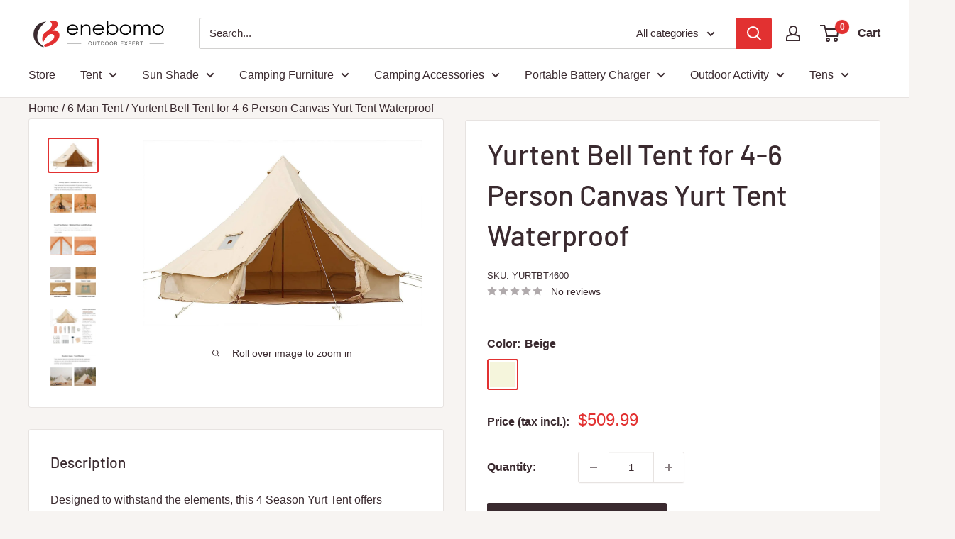

--- FILE ---
content_type: text/html; charset=utf-8
request_url: https://www.benebomo.com/products/yurtent-bell-tent-for-4-6-person-canvas-yurt-tent-waterproof
body_size: 50029
content:
<!doctype html>

<html class="no-js" lang="en">
  <head>
	<!-- Added by AVADA SEO Suite -->
	

	<!-- /Added by AVADA SEO Suite -->
    <!-- Google tag (gtag.js) -->
    <script async src="https://www.googletagmanager.com/gtag/js?id=G-KLFTGXSFHX"></script> <script> window.dataLayer = window.dataLayer || []; function gtag(){dataLayer.push(arguments);} gtag('js', new Date()); gtag('config', 'G-KLFTGXSFHX'); </script>
    <meta charset="utf-8">
    <meta name="viewport" content="width=device-width, initial-scale=1.0, height=device-height, minimum-scale=1.0, maximum-scale=1.0"><meta name="theme-color" content="#e23131"><title>Yurtent Bell Tent for 4-6 Person Canvas Yurt Tent Waterproof
</title>

    
<meta name="description" content="Designed to withstand the elements, this 4 Season Yurt Tent offers exceptional performance in all weather conditions. Crafted from water-resistant and fire-retardant materials, this tent is your reliable shelter against heavy rain, strong winds, and even snow. Before your adventure, simply soak the canvas with a hose t"><link rel="canonical" href="https://www.benebomo.com/products/yurtent-bell-tent-for-4-6-person-canvas-yurt-tent-waterproof"><link rel="shortcut icon" href="//www.benebomo.com/cdn/shop/files/favicon_96x96.png?v=1681455077" type="image/png"><link rel="preload" as="style" href="//www.benebomo.com/cdn/shop/t/12/assets/theme.aio.min.css?v=40180842215565643831724637672">
    <link rel="preload" as="script" href="//www.benebomo.com/cdn/shop/t/12/assets/theme.aio.min.js?v=133142788185108336821724637672">
    <link rel="preconnect" href="https://cdn.shopify.com">
    <link rel="preconnect" href="https://fonts.shopifycdn.com">
    <link rel="dns-prefetch" href="https://productreviews.shopifycdn.com">
    <link rel="dns-prefetch" href="https://ajax.googleapis.com">
    <link rel="dns-prefetch" href="https://maps.googleapis.com">
    <link rel="dns-prefetch" href="https://maps.gstatic.com">

    <meta property="og:type" content="product">
  <meta property="og:title" content="Yurtent Bell Tent for 4-6 Person Canvas Yurt Tent Waterproof"><meta property="og:image" content="http://www.benebomo.com/cdn/shop/files/yurttent-bell-tent.jpg?v=1723025438">
    <meta property="og:image:secure_url" content="https://www.benebomo.com/cdn/shop/files/yurttent-bell-tent.jpg?v=1723025438">
    <meta property="og:image:width" content="1500">
    <meta property="og:image:height" content="1000"><meta property="product:price:amount" content="509.99">
  <meta property="product:price:currency" content="USD"><meta property="og:description" content="Designed to withstand the elements, this 4 Season Yurt Tent offers exceptional performance in all weather conditions. Crafted from water-resistant and fire-retardant materials, this tent is your reliable shelter against heavy rain, strong winds, and even snow. Before your adventure, simply soak the canvas with a hose t"><meta property="og:url" content="https://www.benebomo.com/products/yurtent-bell-tent-for-4-6-person-canvas-yurt-tent-waterproof">
<meta property="og:site_name" content="Benebomo"><meta name="twitter:card" content="summary"><meta name="twitter:title" content="Yurtent Bell Tent for 4-6 Person Canvas Yurt Tent Waterproof">
  <meta name="twitter:description" content="Designed to withstand the elements, this 4 Season Yurt Tent offers exceptional performance in all weather conditions. Crafted from water-resistant and fire-retardant materials, this tent is your reliable shelter against heavy rain, strong winds, and even snow. Before your adventure, simply soak the canvas with a hose to tighten the seams and shrink the fabric pores, ensuring a leak-free and secure experience during rainy days. ? Spacious and Comfortable ?? No need to compromise on space when camping. Whether you opt for the 4M or 5M diameter, this bell tent provides a roomy interior that comfortably accommodates 4 to 6 people. With ample space to spare, you can easily fit two twin-sized mattresses and still have room to move around freely, making it perfect for a comfortable and enjoyable camping experience. ? Optimal Ventilation for Fresh Air ? Experience great">
  <meta name="twitter:image" content="https://www.benebomo.com/cdn/shop/files/yurttent-bell-tent_600x600_crop_center.jpg?v=1723025438">
    
<link rel="preload" href="//www.benebomo.com/cdn/fonts/barlow/barlow_n5.a193a1990790eba0cc5cca569d23799830e90f07.woff2" as="font" type="font/woff2" crossorigin><style>
  @font-face {
  font-family: Barlow;
  font-weight: 500;
  font-style: normal;
  font-display: swap;
  src: url("//www.benebomo.com/cdn/fonts/barlow/barlow_n5.a193a1990790eba0cc5cca569d23799830e90f07.woff2") format("woff2"),
       url("//www.benebomo.com/cdn/fonts/barlow/barlow_n5.ae31c82169b1dc0715609b8cc6a610b917808358.woff") format("woff");
}

  
@font-face {
  font-family: Barlow;
  font-weight: 500;
  font-style: italic;
  font-display: swap;
  src: url("//www.benebomo.com/cdn/fonts/barlow/barlow_i5.714d58286997b65cd479af615cfa9bb0a117a573.woff2") format("woff2"),
       url("//www.benebomo.com/cdn/fonts/barlow/barlow_i5.0120f77e6447d3b5df4bbec8ad8c2d029d87fb21.woff") format("woff");
}


  
  
  

  :root {
    --default-text-font-size : 16px;
    --base-text-font-size    : 16px;
    --heading-font-family    : Barlow, sans-serif;
    --heading-font-weight    : 500;
    --heading-font-style     : normal;
    --text-font-family       : "system_ui", -apple-system, 'Segoe UI', Roboto, 'Helvetica Neue', 'Noto Sans', 'Liberation Sans', Arial, sans-serif, 'Apple Color Emoji', 'Segoe UI Emoji', 'Segoe UI Symbol', 'Noto Color Emoji';
    --text-font-weight       : 400;
    --text-font-style        : normal;
    --text-font-bolder-weight: bolder;
    --text-link-decoration   : normal;

    --text-color               : #3a2a2f;
    --text-color-rgb           : 58, 42, 47;
    --heading-color            : #3a2a2f;
    --border-color             : #e7e3e1;
    --border-color-rgb         : 231, 227, 225;
    --form-border-color        : #dcd6d3;
    --accent-color             : #e23131;
    --accent-color-rgb         : 226, 49, 49;
    --link-color               : #e23131;
    --link-color-hover         : #e23131;
    --background               : #f7f4f2;
    --secondary-background     : #ffffff;
    --secondary-background-rgb : 255, 255, 255;
    --accent-background        : rgba(226, 49, 49, 0.08);

    --input-background: #ffffff;

    --error-color       : #f71b1b;
    --error-background  : rgba(247, 27, 27, 0.07);
    --success-color     : #48b448;
    --success-background: rgba(72, 180, 72, 0.11);

    --primary-button-background      : #e23131;
    --primary-button-background-rgb  : 226, 49, 49;
    --primary-button-text-color      : #ffffff;
    --secondary-button-background    : #3a2a2f;
    --secondary-button-background-rgb: 58, 42, 47;
    --secondary-button-text-color    : #ffffff;

    --header-background      : #ffffff;
    --header-text-color      : #3a2a2f;
    --header-light-text-color: #6b6865;
    --header-border-color    : rgba(107, 104, 101, 0.3);
    --header-accent-color    : #e23131;

    --footer-background-color:    #f7f4f2;
    --footer-heading-text-color:  #3a2a2f;
    --footer-body-text-color:     #3a2a2f;
    --footer-body-text-color-rgb: 58, 42, 47;
    --footer-accent-color:        #ff6128;
    --footer-accent-color-rgb:    255, 97, 40;
    --footer-border:              1px solid var(--border-color);
    
    --flickity-arrow-color: #baaea8;--product-on-sale-accent           : #e23131;
    --product-on-sale-accent-rgb       : 226, 49, 49;
    --product-on-sale-color            : #ffffff;
    --product-in-stock-color           : #008a00;
    --product-low-stock-color          : #e23131;
    --product-sold-out-color           : #d1d1d4;
    --product-custom-label-1-background: #ff6128;
    --product-custom-label-1-color     : #ffffff;
    --product-custom-label-2-background: #a95ebe;
    --product-custom-label-2-color     : #ffffff;
    --product-review-star-color        : #ffb647;

    --mobile-container-gutter : 20px;
    --desktop-container-gutter: 40px;

    /* Shopify related variables */
    --payment-terms-background-color: #f7f4f2;
  }
</style>

<script>
  // IE11 does not have support for CSS variables, so we have to polyfill them
  if (!(((window || {}).CSS || {}).supports && window.CSS.supports('(--a: 0)'))) {
    const script = document.createElement('script');
    script.type = 'text/javascript';
    script.src = 'https://cdn.jsdelivr.net/npm/css-vars-ponyfill@2';
    script.onload = function() {
      cssVars({});
    };

    document.getElementsByTagName('head')[0].appendChild(script);
  }
</script>


    <script>window.performance && window.performance.mark && window.performance.mark('shopify.content_for_header.start');</script><meta name="google-site-verification" content="9z6lDNl0Q7nET0WExZGRPCO12nXnMMLU9rZFJAqmxVQ">
<meta id="shopify-digital-wallet" name="shopify-digital-wallet" content="/73391931691/digital_wallets/dialog">
<meta name="shopify-checkout-api-token" content="35abca54cd693ebcc4d37f5f5248b305">
<meta id="in-context-paypal-metadata" data-shop-id="73391931691" data-venmo-supported="false" data-environment="production" data-locale="en_US" data-paypal-v4="true" data-currency="USD">
<link rel="alternate" type="application/json+oembed" href="https://www.benebomo.com/products/yurtent-bell-tent-for-4-6-person-canvas-yurt-tent-waterproof.oembed">
<script async="async" src="/checkouts/internal/preloads.js?locale=en-GB"></script>
<script id="shopify-features" type="application/json">{"accessToken":"35abca54cd693ebcc4d37f5f5248b305","betas":["rich-media-storefront-analytics"],"domain":"www.benebomo.com","predictiveSearch":true,"shopId":73391931691,"locale":"en"}</script>
<script>var Shopify = Shopify || {};
Shopify.shop = "benebomo.myshopify.com";
Shopify.locale = "en";
Shopify.currency = {"active":"USD","rate":"1.0"};
Shopify.country = "GB";
Shopify.theme = {"name":"theme-benebomo\/main","id":148929315115,"schema_name":"Warehouse","schema_version":"4.0.1","theme_store_id":null,"role":"main"};
Shopify.theme.handle = "null";
Shopify.theme.style = {"id":null,"handle":null};
Shopify.cdnHost = "www.benebomo.com/cdn";
Shopify.routes = Shopify.routes || {};
Shopify.routes.root = "/";</script>
<script type="module">!function(o){(o.Shopify=o.Shopify||{}).modules=!0}(window);</script>
<script>!function(o){function n(){var o=[];function n(){o.push(Array.prototype.slice.apply(arguments))}return n.q=o,n}var t=o.Shopify=o.Shopify||{};t.loadFeatures=n(),t.autoloadFeatures=n()}(window);</script>
<script id="shop-js-analytics" type="application/json">{"pageType":"product"}</script>
<script defer="defer" async type="module" src="//www.benebomo.com/cdn/shopifycloud/shop-js/modules/v2/client.init-shop-cart-sync_C5BV16lS.en.esm.js"></script>
<script defer="defer" async type="module" src="//www.benebomo.com/cdn/shopifycloud/shop-js/modules/v2/chunk.common_CygWptCX.esm.js"></script>
<script type="module">
  await import("//www.benebomo.com/cdn/shopifycloud/shop-js/modules/v2/client.init-shop-cart-sync_C5BV16lS.en.esm.js");
await import("//www.benebomo.com/cdn/shopifycloud/shop-js/modules/v2/chunk.common_CygWptCX.esm.js");

  window.Shopify.SignInWithShop?.initShopCartSync?.({"fedCMEnabled":true,"windoidEnabled":true});

</script>
<script>(function() {
  var isLoaded = false;
  function asyncLoad() {
    if (isLoaded) return;
    isLoaded = true;
    var urls = ["\/\/cdn.shopify.com\/proxy\/c35e73755984ac285667ab1ff649d3e486c116c588c60b3b3063c3f43aa290cc\/feed.mulwi.com\/js\/init.js?shop=benebomo.myshopify.com\u0026sp-cache-control=cHVibGljLCBtYXgtYWdlPTkwMA","https:\/\/static.ablestar.app\/link-manager\/404-tracker\/73391931691\/7fa3bab1-9988-4193-abc6-3c5ac0716aec.js?shop=benebomo.myshopify.com"];
    for (var i = 0; i < urls.length; i++) {
      var s = document.createElement('script');
      s.type = 'text/javascript';
      s.async = true;
      s.src = urls[i];
      var x = document.getElementsByTagName('script')[0];
      x.parentNode.insertBefore(s, x);
    }
  };
  if(window.attachEvent) {
    window.attachEvent('onload', asyncLoad);
  } else {
    window.addEventListener('load', asyncLoad, false);
  }
})();</script>
<script id="__st">var __st={"a":73391931691,"offset":28800,"reqid":"7857d038-829e-4994-bce7-858b49d2c80d-1768708586","pageurl":"www.benebomo.com\/products\/yurtent-bell-tent-for-4-6-person-canvas-yurt-tent-waterproof","u":"3879761308ee","p":"product","rtyp":"product","rid":8484694884651};</script>
<script>window.ShopifyPaypalV4VisibilityTracking = true;</script>
<script id="captcha-bootstrap">!function(){'use strict';const t='contact',e='account',n='new_comment',o=[[t,t],['blogs',n],['comments',n],[t,'customer']],c=[[e,'customer_login'],[e,'guest_login'],[e,'recover_customer_password'],[e,'create_customer']],r=t=>t.map((([t,e])=>`form[action*='/${t}']:not([data-nocaptcha='true']) input[name='form_type'][value='${e}']`)).join(','),a=t=>()=>t?[...document.querySelectorAll(t)].map((t=>t.form)):[];function s(){const t=[...o],e=r(t);return a(e)}const i='password',u='form_key',d=['recaptcha-v3-token','g-recaptcha-response','h-captcha-response',i],f=()=>{try{return window.sessionStorage}catch{return}},m='__shopify_v',_=t=>t.elements[u];function p(t,e,n=!1){try{const o=window.sessionStorage,c=JSON.parse(o.getItem(e)),{data:r}=function(t){const{data:e,action:n}=t;return t[m]||n?{data:e,action:n}:{data:t,action:n}}(c);for(const[e,n]of Object.entries(r))t.elements[e]&&(t.elements[e].value=n);n&&o.removeItem(e)}catch(o){console.error('form repopulation failed',{error:o})}}const l='form_type',E='cptcha';function T(t){t.dataset[E]=!0}const w=window,h=w.document,L='Shopify',v='ce_forms',y='captcha';let A=!1;((t,e)=>{const n=(g='f06e6c50-85a8-45c8-87d0-21a2b65856fe',I='https://cdn.shopify.com/shopifycloud/storefront-forms-hcaptcha/ce_storefront_forms_captcha_hcaptcha.v1.5.2.iife.js',D={infoText:'Protected by hCaptcha',privacyText:'Privacy',termsText:'Terms'},(t,e,n)=>{const o=w[L][v],c=o.bindForm;if(c)return c(t,g,e,D).then(n);var r;o.q.push([[t,g,e,D],n]),r=I,A||(h.body.append(Object.assign(h.createElement('script'),{id:'captcha-provider',async:!0,src:r})),A=!0)});var g,I,D;w[L]=w[L]||{},w[L][v]=w[L][v]||{},w[L][v].q=[],w[L][y]=w[L][y]||{},w[L][y].protect=function(t,e){n(t,void 0,e),T(t)},Object.freeze(w[L][y]),function(t,e,n,w,h,L){const[v,y,A,g]=function(t,e,n){const i=e?o:[],u=t?c:[],d=[...i,...u],f=r(d),m=r(i),_=r(d.filter((([t,e])=>n.includes(e))));return[a(f),a(m),a(_),s()]}(w,h,L),I=t=>{const e=t.target;return e instanceof HTMLFormElement?e:e&&e.form},D=t=>v().includes(t);t.addEventListener('submit',(t=>{const e=I(t);if(!e)return;const n=D(e)&&!e.dataset.hcaptchaBound&&!e.dataset.recaptchaBound,o=_(e),c=g().includes(e)&&(!o||!o.value);(n||c)&&t.preventDefault(),c&&!n&&(function(t){try{if(!f())return;!function(t){const e=f();if(!e)return;const n=_(t);if(!n)return;const o=n.value;o&&e.removeItem(o)}(t);const e=Array.from(Array(32),(()=>Math.random().toString(36)[2])).join('');!function(t,e){_(t)||t.append(Object.assign(document.createElement('input'),{type:'hidden',name:u})),t.elements[u].value=e}(t,e),function(t,e){const n=f();if(!n)return;const o=[...t.querySelectorAll(`input[type='${i}']`)].map((({name:t})=>t)),c=[...d,...o],r={};for(const[a,s]of new FormData(t).entries())c.includes(a)||(r[a]=s);n.setItem(e,JSON.stringify({[m]:1,action:t.action,data:r}))}(t,e)}catch(e){console.error('failed to persist form',e)}}(e),e.submit())}));const S=(t,e)=>{t&&!t.dataset[E]&&(n(t,e.some((e=>e===t))),T(t))};for(const o of['focusin','change'])t.addEventListener(o,(t=>{const e=I(t);D(e)&&S(e,y())}));const B=e.get('form_key'),M=e.get(l),P=B&&M;t.addEventListener('DOMContentLoaded',(()=>{const t=y();if(P)for(const e of t)e.elements[l].value===M&&p(e,B);[...new Set([...A(),...v().filter((t=>'true'===t.dataset.shopifyCaptcha))])].forEach((e=>S(e,t)))}))}(h,new URLSearchParams(w.location.search),n,t,e,['guest_login'])})(!0,!0)}();</script>
<script integrity="sha256-4kQ18oKyAcykRKYeNunJcIwy7WH5gtpwJnB7kiuLZ1E=" data-source-attribution="shopify.loadfeatures" defer="defer" src="//www.benebomo.com/cdn/shopifycloud/storefront/assets/storefront/load_feature-a0a9edcb.js" crossorigin="anonymous"></script>
<script data-source-attribution="shopify.dynamic_checkout.dynamic.init">var Shopify=Shopify||{};Shopify.PaymentButton=Shopify.PaymentButton||{isStorefrontPortableWallets:!0,init:function(){window.Shopify.PaymentButton.init=function(){};var t=document.createElement("script");t.src="https://www.benebomo.com/cdn/shopifycloud/portable-wallets/latest/portable-wallets.en.js",t.type="module",document.head.appendChild(t)}};
</script>
<script data-source-attribution="shopify.dynamic_checkout.buyer_consent">
  function portableWalletsHideBuyerConsent(e){var t=document.getElementById("shopify-buyer-consent"),n=document.getElementById("shopify-subscription-policy-button");t&&n&&(t.classList.add("hidden"),t.setAttribute("aria-hidden","true"),n.removeEventListener("click",e))}function portableWalletsShowBuyerConsent(e){var t=document.getElementById("shopify-buyer-consent"),n=document.getElementById("shopify-subscription-policy-button");t&&n&&(t.classList.remove("hidden"),t.removeAttribute("aria-hidden"),n.addEventListener("click",e))}window.Shopify?.PaymentButton&&(window.Shopify.PaymentButton.hideBuyerConsent=portableWalletsHideBuyerConsent,window.Shopify.PaymentButton.showBuyerConsent=portableWalletsShowBuyerConsent);
</script>
<script data-source-attribution="shopify.dynamic_checkout.cart.bootstrap">document.addEventListener("DOMContentLoaded",(function(){function t(){return document.querySelector("shopify-accelerated-checkout-cart, shopify-accelerated-checkout")}if(t())Shopify.PaymentButton.init();else{new MutationObserver((function(e,n){t()&&(Shopify.PaymentButton.init(),n.disconnect())})).observe(document.body,{childList:!0,subtree:!0})}}));
</script>
<link id="shopify-accelerated-checkout-styles" rel="stylesheet" media="screen" href="https://www.benebomo.com/cdn/shopifycloud/portable-wallets/latest/accelerated-checkout-backwards-compat.css" crossorigin="anonymous">
<style id="shopify-accelerated-checkout-cart">
        #shopify-buyer-consent {
  margin-top: 1em;
  display: inline-block;
  width: 100%;
}

#shopify-buyer-consent.hidden {
  display: none;
}

#shopify-subscription-policy-button {
  background: none;
  border: none;
  padding: 0;
  text-decoration: underline;
  font-size: inherit;
  cursor: pointer;
}

#shopify-subscription-policy-button::before {
  box-shadow: none;
}

      </style>

<script>window.performance && window.performance.mark && window.performance.mark('shopify.content_for_header.end');</script>

    <link rel="stylesheet" href="//www.benebomo.com/cdn/shop/t/12/assets/theme.aio.min.css?v=40180842215565643831724637672">

    

  <script type="application/ld+json">
  {
    "@context": "https://schema.org",
    "@type": "Product",
    "productID": 8484694884651,
    "offers": [{
          "@type": "Offer",
          "name": "Beige",
          "availability":"https://schema.org/InStock",
          "price": 509.99,
          "priceCurrency": "USD",
          "priceValidUntil": "2026-01-28","sku": "YURTBT4600",
          "url": "/products/yurtent-bell-tent-for-4-6-person-canvas-yurt-tent-waterproof?variant=45924885889323"
        }
],"brand": {
      "@type": "Brand",
      "name": "Yurtent"
    },
    "name": "Yurtent Bell Tent for 4-6 Person Canvas Yurt Tent Waterproof",
    "description": "Designed to withstand the elements, this 4 Season Yurt Tent offers exceptional performance in all weather conditions. Crafted from water-resistant and fire-retardant materials, this tent is your reliable shelter against heavy rain, strong winds, and even snow.\nBefore your adventure, simply soak the canvas with a hose to tighten the seams and shrink the fabric pores, ensuring a leak-free and secure experience during rainy days.\n? Spacious and Comfortable ??\nNo need to compromise on space when camping. Whether you opt for the 4M or 5M diameter, this bell tent provides a roomy interior that comfortably accommodates 4 to 6 people. With ample space to spare, you can easily fit two twin-sized mattresses and still have room to move around freely, making it perfect for a comfortable and enjoyable camping experience.\n? Optimal Ventilation for Fresh Air ?\nExperience great ventilation in this yurt tent to keep you cool and comfortable. The large door and four windows are equipped with mesh screens, allowing for a refreshing breeze while keeping insects out. For an even more immersive experience, simply roll up the sidewalls to fully embrace the surrounding scenery. Additionally, the four top vents promote excellent air circulation, ensuring fresh and crisp air inside the tent at all times.\nThis tent is equipped with a 5\" stove jack conveniently located on the top of the left door. This feature allows you to use a stove inside the tent without taking up too much space. Safety is essential, so we've incorporated fire-retardant silver gray fabric around the stove hole. However, it's important to maintain a safe distance between the stove and the yurt tent while in use.\n? Important Tips for Longevity ?\nWhile this bell tent is designed for four seasons of glamping, it's essential to use it wisely and consider camping conditions. Heavy rain and harsh weather may require additional precautions. To extend the lifespan of your tent, take care to keep it dry and clean. Before storage, ensure the tent is bone dry to prevent mold growth and preserve its quality for many memorable camping trips to come.\nEmbrace the freedom of the outdoors with this 4 Season Yurt Tent, your perfect companion for unforgettable camping experiences.",
    "category": "Bell Tent",
    "url": "/products/yurtent-bell-tent-for-4-6-person-canvas-yurt-tent-waterproof",
    "sku": "YURTBT4600",
    "image": {
      "@type": "ImageObject",
      "url": "https://www.benebomo.com/cdn/shop/files/yurttent-bell-tent.jpg?v=1723025438&width=1024",
      "image": "https://www.benebomo.com/cdn/shop/files/yurttent-bell-tent.jpg?v=1723025438&width=1024",
      "name": "Yurttent Bell Tent",
      "width": "1024",
      "height": "1024"
    }
  }
  </script>



  <script type="application/ld+json">
  {
    "@context": "https://schema.org",
    "@type": "BreadcrumbList",
  "itemListElement": [{
      "@type": "ListItem",
      "position": 1,
      "name": "Home",
      "item": "https://www.benebomo.com"
    },{
          "@type": "ListItem",
          "position": 2,
          "name": "Yurtent Bell Tent for 4-6 Person Canvas Yurt Tent Waterproof",
          "item": "https://www.benebomo.com/products/yurtent-bell-tent-for-4-6-person-canvas-yurt-tent-waterproof"
        }]
  }
  </script>



    <script>
      // This allows to expose several variables to the global scope, to be used in scripts
      window.theme = {
        pageType: "product",
        cartCount: 0,
        moneyFormat: "${{amount}}",
        moneyWithCurrencyFormat: "${{amount}} USD",
        currencyCodeEnabled: false,
        showDiscount: true,
        discountMode: "percentage",
        cartType: "drawer"
      };

      window.routes = {
        rootUrl: "\/",
        rootUrlWithoutSlash: '',
        cartUrl: "\/cart",
        cartAddUrl: "\/cart\/add",
        cartChangeUrl: "\/cart\/change",
        searchUrl: "\/search",
        productRecommendationsUrl: "\/recommendations\/products"
      };

      window.languages = {
        productRegularPrice: "Regular price",
        productSalePrice: "Sale price",
        collectionOnSaleLabel: "Save {{savings}}",
        productFormUnavailable: "Unavailable",
        productFormAddToCart: "Add to cart",
        productFormPreOrder: "Pre-order",
        productFormSoldOut: "Sold out",
        productAdded: "Product has been added to your cart",
        productAddedShort: "Added!",
        shippingEstimatorNoResults: "No shipping could be found for your address.",
        shippingEstimatorOneResult: "There is one shipping rate for your address:",
        shippingEstimatorMultipleResults: "There are {{count}} shipping rates for your address:",
        shippingEstimatorErrors: "There are some errors:"
      };

      document.documentElement.className = document.documentElement.className.replace('no-js', 'js');
    </script><script src="//www.benebomo.com/cdn/shop/t/12/assets/theme.aio.min.js?v=133142788185108336821724637672" defer></script>
    <script src="//www.benebomo.com/cdn/shop/t/12/assets/custom.aio.min.js?v=67322029333324832931724637672" defer></script><script>
        (function () {
          window.onpageshow = function() {
            // We force re-freshing the cart content onpageshow, as most browsers will serve a cache copy when hitting the
            // back button, which cause staled data
            document.documentElement.dispatchEvent(new CustomEvent('cart:refresh', {
              bubbles: true,
              detail: {scrollToTop: false}
            }));
          };
        })();
      </script><div id="shopify-section-filter-menu-settings" class="shopify-section"><style type="text/css">
/*  Filter Menu Color and Image Section CSS */</style>
<link href="//www.benebomo.com/cdn/shop/t/12/assets/filter-menu.scss.css?v=76897475675401648771703009692" rel="stylesheet" type="text/css" media="all" />
<script src="//www.benebomo.com/cdn/shop/t/12/assets/filter-menu.js?v=19345964027828956171690349341" type="text/javascript"></script>





</div>
<script src="https://cdnjs.cloudflare.com/ajax/libs/jquery/3.3.1/jquery.min.js" integrity="sha256-FgpCb/KJQlLNfOu91ta32o/NMZxltwRo8QtmkMRdAu8=" crossorigin="anonymous"></script>


  <!-- Organization LD Added by DTCPACK -->
  <script type="application/ld+json">
    {
      "@context": "https://schema.org",
      "@type": "Organization",
      "name": "wd-benebomo",
      "logo": "https://spy.plugin.dtcpack.cn/shopify/https://spy.plugin.dtcpack.cn/shopify/",
      "contactPoint": {
        "@type": "ContactPoint",
        "telephone": "",
        "contactType": "customer service",
        "email": ""
      },
      "sameAs": [
        "",
        
        
        
        
        
        
        ""
      ]
    }
  </script>
  <!-- /Organization LD Added by DTCPACK -->


    <!-- BreadcrumbList LD Added by DTCPACK -->
    <script type="application/ld+json">
      {
        "@context": "https://schema.org",
        "@type": "BreadcrumbList",
        "itemListElement": [
          {
            "@type": "ListItem",
            "name": "Home",
            "item": "https://www.benebomo.com",
            "position": 1
          },
          
            
              
                {
                  "@type": "ListItem",
                  "name": "6 Man Tent",
                  "item": "https://www.benebomo.com/collections/6-man-tent",
                  "position": 2
                },
              
            
              
            
              
            
              
            
              
            
              
            
              
            
              
            
            {
              "@type": "ListItem",
              "name": "Yurtent Bell Tent for 4-6 Person Canvas Yurt Tent Waterproof",
              "item": "https://www.benebomo.com/products/yurtent-bell-tent-for-4-6-person-canvas-yurt-tent-waterproof",
              "position": 3
            }
          
        ]
      }
    </script>
    <!-- /BreadcrumbList LD Added by DTCPACK -->
  

  
    <!-- Product LD Added by DTCPACK -->
    <script type="application/ld+json">
      {
        "@context": "https://schema.org",
        "@type": "Product",
        "name": "Yurtent Bell Tent for 4-6 Person Canvas Yurt Tent Waterproof",
        "image": [
          "https://www.benebomo.com/cdn/shop/files/yurttent-bell-tent.jpg?v=1723025438"
          
            
          
            
            ,"https://www.benebomo.com/cdn/shop/files/yurttent-bell-tent-capacity.jpg?v=1723025440"
            
          
            
            ,"https://www.benebomo.com/cdn/shop/files/yurttent-bell-tent-details.jpg?v=1723025442"
            
          
            
            ,"https://www.benebomo.com/cdn/shop/files/yurttent-bell-tent-features.jpg?v=1723025445"
            
          
            
            ,"https://www.benebomo.com/cdn/shop/files/yurttent-bell-tent-package.jpg?v=1723025447"
            
          
            
            ,"https://www.benebomo.com/cdn/shop/files/yurttent-bell-tent-versatile-in-use.jpg?v=1723025449"
            
          
        ],
        "description": "Designed to withstand the elements, this 4 Season Yurt Tent offers exceptional performance in all weather conditions. Crafted from water-resistant and fire-retardant materials, this tent is your reliable shelter against heavy rain, strong winds, and even snow.
Before your adventure, simply soak the canvas with a hose to tighten the seams and shrink the fabric pores, ensuring a leak-free and secure experience during rainy days.
? Spacious and Comfortable ??
No need to compromise on space when camping. Whether you opt for the 4M or 5M diameter, this bell tent provides a roomy interior that comfortably accommodates 4 to 6 people. With ample space to spare, you can easily fit two twin-sized mattresses and still have room to move around freely, making it perfect for a comfortable and enjoyable camping experience.
? Optimal Ventilation for Fresh Air ?
Experience great ventilation in this yurt tent to keep you cool and comfortable. The large door and four windows are equipped with mesh screens, allowing for a refreshing breeze while keeping insects out. For an even more immersive experience, simply roll up the sidewalls to fully embrace the surrounding scenery. Additionally, the four top vents promote excellent air circulation, ensuring fresh and crisp air inside the tent at all times.
This tent is equipped with a 5&quot; stove jack conveniently located on the top of the left door. This feature allows you to use a stove inside the tent without taking up too much space. Safety is essential, so we&#39;ve incorporated fire-retardant silver gray fabric around the stove hole. However, it&#39;s important to maintain a safe distance between the stove and the yurt tent while in use.
? Important Tips for Longevity ?
While this bell tent is designed for four seasons of glamping, it&#39;s essential to use it wisely and consider camping conditions. Heavy rain and harsh weather may require additional precautions. To extend the lifespan of your tent, take care to keep it dry and clean. Before storage, ensure the tent is bone dry to prevent mold growth and preserve its quality for many memorable camping trips to come.
Embrace the freedom of the outdoors with this 4 Season Yurt Tent, your perfect companion for unforgettable camping experiences.",
        "sku": "YURTBT4600",
        "mpn": "Yurtent",
        "brand": {
          "@type": "Brand",
          "name": "Yurtent"
        },"offers": {
          "@type": "Offer",
          "url": "https://www.benebomo.com/products/yurtent-bell-tent-for-4-6-person-canvas-yurt-tent-waterproof",
          "priceCurrency": "USD",
          "price": "509.99",
          "itemCondition": "http://schema.org/NewCondition",
          "priceSpecification": {
            "@type": "PriceSpecification",
            "price": "509.99",
            "priceCurrency": "USD"
          }
        }
      }
    </script>
    <!-- /Product LD Added by DTCPACK -->
  








<!-- BEGIN app block: shopify://apps/judge-me-reviews/blocks/judgeme_core/61ccd3b1-a9f2-4160-9fe9-4fec8413e5d8 --><!-- Start of Judge.me Core -->






<link rel="dns-prefetch" href="https://cdnwidget.judge.me">
<link rel="dns-prefetch" href="https://cdn.judge.me">
<link rel="dns-prefetch" href="https://cdn1.judge.me">
<link rel="dns-prefetch" href="https://api.judge.me">

<script data-cfasync='false' class='jdgm-settings-script'>window.jdgmSettings={"pagination":5,"disable_web_reviews":false,"badge_no_review_text":"No reviews","badge_n_reviews_text":"{{ n }} review/reviews","hide_badge_preview_if_no_reviews":true,"badge_hide_text":false,"enforce_center_preview_badge":false,"widget_title":"Customer Reviews","widget_open_form_text":"Write a review","widget_close_form_text":"Cancel review","widget_refresh_page_text":"Refresh page","widget_summary_text":"Based on {{ number_of_reviews }} review/reviews","widget_no_review_text":"Be the first to write a review","widget_name_field_text":"Display name","widget_verified_name_field_text":"Verified Name (public)","widget_name_placeholder_text":"Display name","widget_required_field_error_text":"This field is required.","widget_email_field_text":"Email address","widget_verified_email_field_text":"Verified Email (private, can not be edited)","widget_email_placeholder_text":"Your email address","widget_email_field_error_text":"Please enter a valid email address.","widget_rating_field_text":"Rating","widget_review_title_field_text":"Review Title","widget_review_title_placeholder_text":"Give your review a title","widget_review_body_field_text":"Review content","widget_review_body_placeholder_text":"Start writing here...","widget_pictures_field_text":"Picture/Video (optional)","widget_submit_review_text":"Submit Review","widget_submit_verified_review_text":"Submit Verified Review","widget_submit_success_msg_with_auto_publish":"Thank you! Please refresh the page in a few moments to see your review. You can remove or edit your review by logging into \u003ca href='https://judge.me/login' target='_blank' rel='nofollow noopener'\u003eJudge.me\u003c/a\u003e","widget_submit_success_msg_no_auto_publish":"Thank you! Your review will be published as soon as it is approved by the shop admin. You can remove or edit your review by logging into \u003ca href='https://judge.me/login' target='_blank' rel='nofollow noopener'\u003eJudge.me\u003c/a\u003e","widget_show_default_reviews_out_of_total_text":"Showing {{ n_reviews_shown }} out of {{ n_reviews }} reviews.","widget_show_all_link_text":"Show all","widget_show_less_link_text":"Show less","widget_author_said_text":"{{ reviewer_name }} said:","widget_days_text":"{{ n }} days ago","widget_weeks_text":"{{ n }} week/weeks ago","widget_months_text":"{{ n }} month/months ago","widget_years_text":"{{ n }} year/years ago","widget_yesterday_text":"Yesterday","widget_today_text":"Today","widget_replied_text":"\u003e\u003e {{ shop_name }} replied:","widget_read_more_text":"Read more","widget_reviewer_name_as_initial":"","widget_rating_filter_color":"#fbcd0a","widget_rating_filter_see_all_text":"See all reviews","widget_sorting_most_recent_text":"Most Recent","widget_sorting_highest_rating_text":"Highest Rating","widget_sorting_lowest_rating_text":"Lowest Rating","widget_sorting_with_pictures_text":"Only Pictures","widget_sorting_most_helpful_text":"Most Helpful","widget_open_question_form_text":"Ask a question","widget_reviews_subtab_text":"Reviews","widget_questions_subtab_text":"Questions","widget_question_label_text":"Question","widget_answer_label_text":"Answer","widget_question_placeholder_text":"Write your question here","widget_submit_question_text":"Submit Question","widget_question_submit_success_text":"Thank you for your question! We will notify you once it gets answered.","verified_badge_text":"Verified","verified_badge_bg_color":"","verified_badge_text_color":"","verified_badge_placement":"left-of-reviewer-name","widget_review_max_height":"","widget_hide_border":false,"widget_social_share":false,"widget_thumb":false,"widget_review_location_show":false,"widget_location_format":"","all_reviews_include_out_of_store_products":true,"all_reviews_out_of_store_text":"(out of store)","all_reviews_pagination":100,"all_reviews_product_name_prefix_text":"about","enable_review_pictures":true,"enable_question_anwser":false,"widget_theme":"default","review_date_format":"mm/dd/yyyy","default_sort_method":"most-recent","widget_product_reviews_subtab_text":"Product Reviews","widget_shop_reviews_subtab_text":"Shop Reviews","widget_other_products_reviews_text":"Reviews for other products","widget_store_reviews_subtab_text":"Store reviews","widget_no_store_reviews_text":"This store hasn't received any reviews yet","widget_web_restriction_product_reviews_text":"This product hasn't received any reviews yet","widget_no_items_text":"No items found","widget_show_more_text":"Show more","widget_write_a_store_review_text":"Write a Store Review","widget_other_languages_heading":"Reviews in Other Languages","widget_translate_review_text":"Translate review to {{ language }}","widget_translating_review_text":"Translating...","widget_show_original_translation_text":"Show original ({{ language }})","widget_translate_review_failed_text":"Review couldn't be translated.","widget_translate_review_retry_text":"Retry","widget_translate_review_try_again_later_text":"Try again later","show_product_url_for_grouped_product":false,"widget_sorting_pictures_first_text":"Pictures First","show_pictures_on_all_rev_page_mobile":false,"show_pictures_on_all_rev_page_desktop":false,"floating_tab_hide_mobile_install_preference":false,"floating_tab_button_name":"★ Reviews","floating_tab_title":"Let customers speak for us","floating_tab_button_color":"","floating_tab_button_background_color":"","floating_tab_url":"","floating_tab_url_enabled":false,"floating_tab_tab_style":"text","all_reviews_text_badge_text":"Customers rate us {{ shop.metafields.judgeme.all_reviews_rating | round: 1 }}/5 based on {{ shop.metafields.judgeme.all_reviews_count }} reviews.","all_reviews_text_badge_text_branded_style":"{{ shop.metafields.judgeme.all_reviews_rating | round: 1 }} out of 5 stars based on {{ shop.metafields.judgeme.all_reviews_count }} reviews","is_all_reviews_text_badge_a_link":false,"show_stars_for_all_reviews_text_badge":false,"all_reviews_text_badge_url":"","all_reviews_text_style":"branded","all_reviews_text_color_style":"judgeme_brand_color","all_reviews_text_color":"#108474","all_reviews_text_show_jm_brand":true,"featured_carousel_show_header":true,"featured_carousel_title":"Let customers speak for us","testimonials_carousel_title":"Customers are saying","videos_carousel_title":"Real customer stories","cards_carousel_title":"Customers are saying","featured_carousel_count_text":"from {{ n }} reviews","featured_carousel_add_link_to_all_reviews_page":false,"featured_carousel_url":"","featured_carousel_show_images":true,"featured_carousel_autoslide_interval":5,"featured_carousel_arrows_on_the_sides":false,"featured_carousel_height":250,"featured_carousel_width":80,"featured_carousel_image_size":0,"featured_carousel_image_height":250,"featured_carousel_arrow_color":"#eeeeee","verified_count_badge_style":"branded","verified_count_badge_orientation":"horizontal","verified_count_badge_color_style":"judgeme_brand_color","verified_count_badge_color":"#108474","is_verified_count_badge_a_link":false,"verified_count_badge_url":"","verified_count_badge_show_jm_brand":true,"widget_rating_preset_default":5,"widget_first_sub_tab":"product-reviews","widget_show_histogram":true,"widget_histogram_use_custom_color":false,"widget_pagination_use_custom_color":false,"widget_star_use_custom_color":false,"widget_verified_badge_use_custom_color":false,"widget_write_review_use_custom_color":false,"picture_reminder_submit_button":"Upload Pictures","enable_review_videos":false,"mute_video_by_default":false,"widget_sorting_videos_first_text":"Videos First","widget_review_pending_text":"Pending","featured_carousel_items_for_large_screen":3,"social_share_options_order":"Facebook,Twitter","remove_microdata_snippet":true,"disable_json_ld":false,"enable_json_ld_products":false,"preview_badge_show_question_text":false,"preview_badge_no_question_text":"No questions","preview_badge_n_question_text":"{{ number_of_questions }} question/questions","qa_badge_show_icon":false,"qa_badge_position":"same-row","remove_judgeme_branding":false,"widget_add_search_bar":false,"widget_search_bar_placeholder":"Search","widget_sorting_verified_only_text":"Verified only","featured_carousel_theme":"default","featured_carousel_show_rating":true,"featured_carousel_show_title":true,"featured_carousel_show_body":true,"featured_carousel_show_date":false,"featured_carousel_show_reviewer":true,"featured_carousel_show_product":false,"featured_carousel_header_background_color":"#108474","featured_carousel_header_text_color":"#ffffff","featured_carousel_name_product_separator":"reviewed","featured_carousel_full_star_background":"#108474","featured_carousel_empty_star_background":"#dadada","featured_carousel_vertical_theme_background":"#f9fafb","featured_carousel_verified_badge_enable":true,"featured_carousel_verified_badge_color":"#108474","featured_carousel_border_style":"round","featured_carousel_review_line_length_limit":3,"featured_carousel_more_reviews_button_text":"Read more reviews","featured_carousel_view_product_button_text":"View product","all_reviews_page_load_reviews_on":"scroll","all_reviews_page_load_more_text":"Load More Reviews","disable_fb_tab_reviews":false,"enable_ajax_cdn_cache":false,"widget_advanced_speed_features":5,"widget_public_name_text":"displayed publicly like","default_reviewer_name":"John Smith","default_reviewer_name_has_non_latin":true,"widget_reviewer_anonymous":"Anonymous","medals_widget_title":"Judge.me Review Medals","medals_widget_background_color":"#f9fafb","medals_widget_position":"footer_all_pages","medals_widget_border_color":"#f9fafb","medals_widget_verified_text_position":"left","medals_widget_use_monochromatic_version":false,"medals_widget_elements_color":"#108474","show_reviewer_avatar":true,"widget_invalid_yt_video_url_error_text":"Not a YouTube video URL","widget_max_length_field_error_text":"Please enter no more than {0} characters.","widget_show_country_flag":false,"widget_show_collected_via_shop_app":true,"widget_verified_by_shop_badge_style":"light","widget_verified_by_shop_text":"Verified by Shop","widget_show_photo_gallery":false,"widget_load_with_code_splitting":true,"widget_ugc_install_preference":false,"widget_ugc_title":"Made by us, Shared by you","widget_ugc_subtitle":"Tag us to see your picture featured in our page","widget_ugc_arrows_color":"#ffffff","widget_ugc_primary_button_text":"Buy Now","widget_ugc_primary_button_background_color":"#108474","widget_ugc_primary_button_text_color":"#ffffff","widget_ugc_primary_button_border_width":"0","widget_ugc_primary_button_border_style":"none","widget_ugc_primary_button_border_color":"#108474","widget_ugc_primary_button_border_radius":"25","widget_ugc_secondary_button_text":"Load More","widget_ugc_secondary_button_background_color":"#ffffff","widget_ugc_secondary_button_text_color":"#108474","widget_ugc_secondary_button_border_width":"2","widget_ugc_secondary_button_border_style":"solid","widget_ugc_secondary_button_border_color":"#108474","widget_ugc_secondary_button_border_radius":"25","widget_ugc_reviews_button_text":"View Reviews","widget_ugc_reviews_button_background_color":"#ffffff","widget_ugc_reviews_button_text_color":"#108474","widget_ugc_reviews_button_border_width":"2","widget_ugc_reviews_button_border_style":"solid","widget_ugc_reviews_button_border_color":"#108474","widget_ugc_reviews_button_border_radius":"25","widget_ugc_reviews_button_link_to":"judgeme-reviews-page","widget_ugc_show_post_date":true,"widget_ugc_max_width":"800","widget_rating_metafield_value_type":true,"widget_primary_color":"#108474","widget_enable_secondary_color":false,"widget_secondary_color":"#edf5f5","widget_summary_average_rating_text":"{{ average_rating }} out of 5","widget_media_grid_title":"Customer photos \u0026 videos","widget_media_grid_see_more_text":"See more","widget_round_style":false,"widget_show_product_medals":true,"widget_verified_by_judgeme_text":"Verified by Judge.me","widget_show_store_medals":true,"widget_verified_by_judgeme_text_in_store_medals":"Verified by Judge.me","widget_media_field_exceed_quantity_message":"Sorry, we can only accept {{ max_media }} for one review.","widget_media_field_exceed_limit_message":"{{ file_name }} is too large, please select a {{ media_type }} less than {{ size_limit }}MB.","widget_review_submitted_text":"Review Submitted!","widget_question_submitted_text":"Question Submitted!","widget_close_form_text_question":"Cancel","widget_write_your_answer_here_text":"Write your answer here","widget_enabled_branded_link":true,"widget_show_collected_by_judgeme":true,"widget_reviewer_name_color":"","widget_write_review_text_color":"","widget_write_review_bg_color":"","widget_collected_by_judgeme_text":"collected by Judge.me","widget_pagination_type":"standard","widget_load_more_text":"Load More","widget_load_more_color":"#108474","widget_full_review_text":"Full Review","widget_read_more_reviews_text":"Read More Reviews","widget_read_questions_text":"Read Questions","widget_questions_and_answers_text":"Questions \u0026 Answers","widget_verified_by_text":"Verified by","widget_verified_text":"Verified","widget_number_of_reviews_text":"{{ number_of_reviews }} reviews","widget_back_button_text":"Back","widget_next_button_text":"Next","widget_custom_forms_filter_button":"Filters","custom_forms_style":"horizontal","widget_show_review_information":false,"how_reviews_are_collected":"How reviews are collected?","widget_show_review_keywords":false,"widget_gdpr_statement":"How we use your data: We'll only contact you about the review you left, and only if necessary. By submitting your review, you agree to Judge.me's \u003ca href='https://judge.me/terms' target='_blank' rel='nofollow noopener'\u003eterms\u003c/a\u003e, \u003ca href='https://judge.me/privacy' target='_blank' rel='nofollow noopener'\u003eprivacy\u003c/a\u003e and \u003ca href='https://judge.me/content-policy' target='_blank' rel='nofollow noopener'\u003econtent\u003c/a\u003e policies.","widget_multilingual_sorting_enabled":false,"widget_translate_review_content_enabled":false,"widget_translate_review_content_method":"manual","popup_widget_review_selection":"automatically_with_pictures","popup_widget_round_border_style":true,"popup_widget_show_title":true,"popup_widget_show_body":true,"popup_widget_show_reviewer":false,"popup_widget_show_product":true,"popup_widget_show_pictures":true,"popup_widget_use_review_picture":true,"popup_widget_show_on_home_page":true,"popup_widget_show_on_product_page":true,"popup_widget_show_on_collection_page":true,"popup_widget_show_on_cart_page":true,"popup_widget_position":"bottom_left","popup_widget_first_review_delay":5,"popup_widget_duration":5,"popup_widget_interval":5,"popup_widget_review_count":5,"popup_widget_hide_on_mobile":true,"review_snippet_widget_round_border_style":true,"review_snippet_widget_card_color":"#FFFFFF","review_snippet_widget_slider_arrows_background_color":"#FFFFFF","review_snippet_widget_slider_arrows_color":"#000000","review_snippet_widget_star_color":"#108474","show_product_variant":false,"all_reviews_product_variant_label_text":"Variant: ","widget_show_verified_branding":true,"widget_ai_summary_title":"Customers say","widget_ai_summary_disclaimer":"AI-powered review summary based on recent customer reviews","widget_show_ai_summary":false,"widget_show_ai_summary_bg":false,"widget_show_review_title_input":true,"redirect_reviewers_invited_via_email":"external_form","request_store_review_after_product_review":false,"request_review_other_products_in_order":false,"review_form_color_scheme":"default","review_form_corner_style":"square","review_form_star_color":{},"review_form_text_color":"#333333","review_form_background_color":"#ffffff","review_form_field_background_color":"#fafafa","review_form_button_color":{},"review_form_button_text_color":"#ffffff","review_form_modal_overlay_color":"#000000","review_content_screen_title_text":"How would you rate this product?","review_content_introduction_text":"We would love it if you would share a bit about your experience.","store_review_form_title_text":"How would you rate this store?","store_review_form_introduction_text":"We would love it if you would share a bit about your experience.","show_review_guidance_text":true,"one_star_review_guidance_text":"Poor","five_star_review_guidance_text":"Great","customer_information_screen_title_text":"About you","customer_information_introduction_text":"Please tell us more about you.","custom_questions_screen_title_text":"Your experience in more detail","custom_questions_introduction_text":"Here are a few questions to help us understand more about your experience.","review_submitted_screen_title_text":"Thanks for your review!","review_submitted_screen_thank_you_text":"We are processing it and it will appear on the store soon.","review_submitted_screen_email_verification_text":"Please confirm your email by clicking the link we just sent you. This helps us keep reviews authentic.","review_submitted_request_store_review_text":"Would you like to share your experience of shopping with us?","review_submitted_review_other_products_text":"Would you like to review these products?","store_review_screen_title_text":"Would you like to share your experience of shopping with us?","store_review_introduction_text":"We value your feedback and use it to improve. Please share any thoughts or suggestions you have.","reviewer_media_screen_title_picture_text":"Share a picture","reviewer_media_introduction_picture_text":"Upload a photo to support your review.","reviewer_media_screen_title_video_text":"Share a video","reviewer_media_introduction_video_text":"Upload a video to support your review.","reviewer_media_screen_title_picture_or_video_text":"Share a picture or video","reviewer_media_introduction_picture_or_video_text":"Upload a photo or video to support your review.","reviewer_media_youtube_url_text":"Paste your Youtube URL here","advanced_settings_next_step_button_text":"Next","advanced_settings_close_review_button_text":"Close","modal_write_review_flow":false,"write_review_flow_required_text":"Required","write_review_flow_privacy_message_text":"We respect your privacy.","write_review_flow_anonymous_text":"Post review as anonymous","write_review_flow_visibility_text":"This won't be visible to other customers.","write_review_flow_multiple_selection_help_text":"Select as many as you like","write_review_flow_single_selection_help_text":"Select one option","write_review_flow_required_field_error_text":"This field is required","write_review_flow_invalid_email_error_text":"Please enter a valid email address","write_review_flow_max_length_error_text":"Max. {{ max_length }} characters.","write_review_flow_media_upload_text":"\u003cb\u003eClick to upload\u003c/b\u003e or drag and drop","write_review_flow_gdpr_statement":"We'll only contact you about your review if necessary. By submitting your review, you agree to our \u003ca href='https://judge.me/terms' target='_blank' rel='nofollow noopener'\u003eterms and conditions\u003c/a\u003e and \u003ca href='https://judge.me/privacy' target='_blank' rel='nofollow noopener'\u003eprivacy policy\u003c/a\u003e.","rating_only_reviews_enabled":false,"show_negative_reviews_help_screen":false,"new_review_flow_help_screen_rating_threshold":3,"negative_review_resolution_screen_title_text":"Tell us more","negative_review_resolution_text":"Your experience matters to us. If there were issues with your purchase, we're here to help. Feel free to reach out to us, we'd love the opportunity to make things right.","negative_review_resolution_button_text":"Contact us","negative_review_resolution_proceed_with_review_text":"Leave a review","negative_review_resolution_subject":"Issue with purchase from {{ shop_name }}.{{ order_name }}","preview_badge_collection_page_install_status":false,"widget_review_custom_css":"","preview_badge_custom_css":"","preview_badge_stars_count":"5-stars","featured_carousel_custom_css":"","floating_tab_custom_css":"","all_reviews_widget_custom_css":"","medals_widget_custom_css":"","verified_badge_custom_css":"","all_reviews_text_custom_css":"","transparency_badges_collected_via_store_invite":false,"transparency_badges_from_another_provider":false,"transparency_badges_collected_from_store_visitor":false,"transparency_badges_collected_by_verified_review_provider":false,"transparency_badges_earned_reward":false,"transparency_badges_collected_via_store_invite_text":"Review collected via store invitation","transparency_badges_from_another_provider_text":"Review collected from another provider","transparency_badges_collected_from_store_visitor_text":"Review collected from a store visitor","transparency_badges_written_in_google_text":"Review written in Google","transparency_badges_written_in_etsy_text":"Review written in Etsy","transparency_badges_written_in_shop_app_text":"Review written in Shop App","transparency_badges_earned_reward_text":"Review earned a reward for future purchase","product_review_widget_per_page":10,"widget_store_review_label_text":"Review about the store","checkout_comment_extension_title_on_product_page":"Customer Comments","checkout_comment_extension_num_latest_comment_show":5,"checkout_comment_extension_format":"name_and_timestamp","checkout_comment_customer_name":"last_initial","checkout_comment_comment_notification":true,"preview_badge_collection_page_install_preference":false,"preview_badge_home_page_install_preference":false,"preview_badge_product_page_install_preference":false,"review_widget_install_preference":"","review_carousel_install_preference":false,"floating_reviews_tab_install_preference":"none","verified_reviews_count_badge_install_preference":false,"all_reviews_text_install_preference":false,"review_widget_best_location":false,"judgeme_medals_install_preference":false,"review_widget_revamp_enabled":false,"review_widget_qna_enabled":false,"review_widget_header_theme":"minimal","review_widget_widget_title_enabled":true,"review_widget_header_text_size":"medium","review_widget_header_text_weight":"regular","review_widget_average_rating_style":"compact","review_widget_bar_chart_enabled":true,"review_widget_bar_chart_type":"numbers","review_widget_bar_chart_style":"standard","review_widget_expanded_media_gallery_enabled":false,"review_widget_reviews_section_theme":"standard","review_widget_image_style":"thumbnails","review_widget_review_image_ratio":"square","review_widget_stars_size":"medium","review_widget_verified_badge":"standard_text","review_widget_review_title_text_size":"medium","review_widget_review_text_size":"medium","review_widget_review_text_length":"medium","review_widget_number_of_columns_desktop":3,"review_widget_carousel_transition_speed":5,"review_widget_custom_questions_answers_display":"always","review_widget_button_text_color":"#FFFFFF","review_widget_text_color":"#000000","review_widget_lighter_text_color":"#7B7B7B","review_widget_corner_styling":"soft","review_widget_review_word_singular":"review","review_widget_review_word_plural":"reviews","review_widget_voting_label":"Helpful?","review_widget_shop_reply_label":"Reply from {{ shop_name }}:","review_widget_filters_title":"Filters","qna_widget_question_word_singular":"Question","qna_widget_question_word_plural":"Questions","qna_widget_answer_reply_label":"Answer from {{ answerer_name }}:","qna_content_screen_title_text":"Ask a question about this product","qna_widget_question_required_field_error_text":"Please enter your question.","qna_widget_flow_gdpr_statement":"We'll only contact you about your question if necessary. By submitting your question, you agree to our \u003ca href='https://judge.me/terms' target='_blank' rel='nofollow noopener'\u003eterms and conditions\u003c/a\u003e and \u003ca href='https://judge.me/privacy' target='_blank' rel='nofollow noopener'\u003eprivacy policy\u003c/a\u003e.","qna_widget_question_submitted_text":"Thanks for your question!","qna_widget_close_form_text_question":"Close","qna_widget_question_submit_success_text":"We’ll notify you by email when your question is answered.","all_reviews_widget_v2025_enabled":false,"all_reviews_widget_v2025_header_theme":"default","all_reviews_widget_v2025_widget_title_enabled":true,"all_reviews_widget_v2025_header_text_size":"medium","all_reviews_widget_v2025_header_text_weight":"regular","all_reviews_widget_v2025_average_rating_style":"compact","all_reviews_widget_v2025_bar_chart_enabled":true,"all_reviews_widget_v2025_bar_chart_type":"numbers","all_reviews_widget_v2025_bar_chart_style":"standard","all_reviews_widget_v2025_expanded_media_gallery_enabled":false,"all_reviews_widget_v2025_show_store_medals":true,"all_reviews_widget_v2025_show_photo_gallery":true,"all_reviews_widget_v2025_show_review_keywords":false,"all_reviews_widget_v2025_show_ai_summary":false,"all_reviews_widget_v2025_show_ai_summary_bg":false,"all_reviews_widget_v2025_add_search_bar":false,"all_reviews_widget_v2025_default_sort_method":"most-recent","all_reviews_widget_v2025_reviews_per_page":10,"all_reviews_widget_v2025_reviews_section_theme":"default","all_reviews_widget_v2025_image_style":"thumbnails","all_reviews_widget_v2025_review_image_ratio":"square","all_reviews_widget_v2025_stars_size":"medium","all_reviews_widget_v2025_verified_badge":"bold_badge","all_reviews_widget_v2025_review_title_text_size":"medium","all_reviews_widget_v2025_review_text_size":"medium","all_reviews_widget_v2025_review_text_length":"medium","all_reviews_widget_v2025_number_of_columns_desktop":3,"all_reviews_widget_v2025_carousel_transition_speed":5,"all_reviews_widget_v2025_custom_questions_answers_display":"always","all_reviews_widget_v2025_show_product_variant":false,"all_reviews_widget_v2025_show_reviewer_avatar":true,"all_reviews_widget_v2025_reviewer_name_as_initial":"","all_reviews_widget_v2025_review_location_show":false,"all_reviews_widget_v2025_location_format":"","all_reviews_widget_v2025_show_country_flag":false,"all_reviews_widget_v2025_verified_by_shop_badge_style":"light","all_reviews_widget_v2025_social_share":false,"all_reviews_widget_v2025_social_share_options_order":"Facebook,Twitter,LinkedIn,Pinterest","all_reviews_widget_v2025_pagination_type":"standard","all_reviews_widget_v2025_button_text_color":"#FFFFFF","all_reviews_widget_v2025_text_color":"#000000","all_reviews_widget_v2025_lighter_text_color":"#7B7B7B","all_reviews_widget_v2025_corner_styling":"soft","all_reviews_widget_v2025_title":"Customer reviews","all_reviews_widget_v2025_ai_summary_title":"Customers say about this store","all_reviews_widget_v2025_no_review_text":"Be the first to write a review","platform":"shopify","branding_url":"https://app.judge.me/reviews","branding_text":"Powered by Judge.me","locale":"en","reply_name":"Benebomo","widget_version":"3.0","footer":true,"autopublish":true,"review_dates":true,"enable_custom_form":false,"shop_locale":"en","enable_multi_locales_translations":false,"show_review_title_input":true,"review_verification_email_status":"always","can_be_branded":false,"reply_name_text":"Benebomo"};</script> <style class='jdgm-settings-style'>.jdgm-xx{left:0}:root{--jdgm-primary-color: #108474;--jdgm-secondary-color: rgba(16,132,116,0.1);--jdgm-star-color: #108474;--jdgm-write-review-text-color: white;--jdgm-write-review-bg-color: #108474;--jdgm-paginate-color: #108474;--jdgm-border-radius: 0;--jdgm-reviewer-name-color: #108474}.jdgm-histogram__bar-content{background-color:#108474}.jdgm-rev[data-verified-buyer=true] .jdgm-rev__icon.jdgm-rev__icon:after,.jdgm-rev__buyer-badge.jdgm-rev__buyer-badge{color:white;background-color:#108474}.jdgm-review-widget--small .jdgm-gallery.jdgm-gallery .jdgm-gallery__thumbnail-link:nth-child(8) .jdgm-gallery__thumbnail-wrapper.jdgm-gallery__thumbnail-wrapper:before{content:"See more"}@media only screen and (min-width: 768px){.jdgm-gallery.jdgm-gallery .jdgm-gallery__thumbnail-link:nth-child(8) .jdgm-gallery__thumbnail-wrapper.jdgm-gallery__thumbnail-wrapper:before{content:"See more"}}.jdgm-prev-badge[data-average-rating='0.00']{display:none !important}.jdgm-author-all-initials{display:none !important}.jdgm-author-last-initial{display:none !important}.jdgm-rev-widg__title{visibility:hidden}.jdgm-rev-widg__summary-text{visibility:hidden}.jdgm-prev-badge__text{visibility:hidden}.jdgm-rev__prod-link-prefix:before{content:'about'}.jdgm-rev__variant-label:before{content:'Variant: '}.jdgm-rev__out-of-store-text:before{content:'(out of store)'}@media only screen and (min-width: 768px){.jdgm-rev__pics .jdgm-rev_all-rev-page-picture-separator,.jdgm-rev__pics .jdgm-rev__product-picture{display:none}}@media only screen and (max-width: 768px){.jdgm-rev__pics .jdgm-rev_all-rev-page-picture-separator,.jdgm-rev__pics .jdgm-rev__product-picture{display:none}}.jdgm-preview-badge[data-template="product"]{display:none !important}.jdgm-preview-badge[data-template="collection"]{display:none !important}.jdgm-preview-badge[data-template="index"]{display:none !important}.jdgm-review-widget[data-from-snippet="true"]{display:none !important}.jdgm-verified-count-badget[data-from-snippet="true"]{display:none !important}.jdgm-carousel-wrapper[data-from-snippet="true"]{display:none !important}.jdgm-all-reviews-text[data-from-snippet="true"]{display:none !important}.jdgm-medals-section[data-from-snippet="true"]{display:none !important}.jdgm-ugc-media-wrapper[data-from-snippet="true"]{display:none !important}.jdgm-rev__transparency-badge[data-badge-type="review_collected_via_store_invitation"]{display:none !important}.jdgm-rev__transparency-badge[data-badge-type="review_collected_from_another_provider"]{display:none !important}.jdgm-rev__transparency-badge[data-badge-type="review_collected_from_store_visitor"]{display:none !important}.jdgm-rev__transparency-badge[data-badge-type="review_written_in_etsy"]{display:none !important}.jdgm-rev__transparency-badge[data-badge-type="review_written_in_google_business"]{display:none !important}.jdgm-rev__transparency-badge[data-badge-type="review_written_in_shop_app"]{display:none !important}.jdgm-rev__transparency-badge[data-badge-type="review_earned_for_future_purchase"]{display:none !important}.jdgm-review-snippet-widget .jdgm-rev-snippet-widget__cards-container .jdgm-rev-snippet-card{border-radius:8px;background:#fff}.jdgm-review-snippet-widget .jdgm-rev-snippet-widget__cards-container .jdgm-rev-snippet-card__rev-rating .jdgm-star{color:#108474}.jdgm-review-snippet-widget .jdgm-rev-snippet-widget__prev-btn,.jdgm-review-snippet-widget .jdgm-rev-snippet-widget__next-btn{border-radius:50%;background:#fff}.jdgm-review-snippet-widget .jdgm-rev-snippet-widget__prev-btn>svg,.jdgm-review-snippet-widget .jdgm-rev-snippet-widget__next-btn>svg{fill:#000}.jdgm-full-rev-modal.rev-snippet-widget .jm-mfp-container .jm-mfp-content,.jdgm-full-rev-modal.rev-snippet-widget .jm-mfp-container .jdgm-full-rev__icon,.jdgm-full-rev-modal.rev-snippet-widget .jm-mfp-container .jdgm-full-rev__pic-img,.jdgm-full-rev-modal.rev-snippet-widget .jm-mfp-container .jdgm-full-rev__reply{border-radius:8px}.jdgm-full-rev-modal.rev-snippet-widget .jm-mfp-container .jdgm-full-rev[data-verified-buyer="true"] .jdgm-full-rev__icon::after{border-radius:8px}.jdgm-full-rev-modal.rev-snippet-widget .jm-mfp-container .jdgm-full-rev .jdgm-rev__buyer-badge{border-radius:calc( 8px / 2 )}.jdgm-full-rev-modal.rev-snippet-widget .jm-mfp-container .jdgm-full-rev .jdgm-full-rev__replier::before{content:'Benebomo'}.jdgm-full-rev-modal.rev-snippet-widget .jm-mfp-container .jdgm-full-rev .jdgm-full-rev__product-button{border-radius:calc( 8px * 6 )}
</style> <style class='jdgm-settings-style'></style>

  
  
  
  <style class='jdgm-miracle-styles'>
  @-webkit-keyframes jdgm-spin{0%{-webkit-transform:rotate(0deg);-ms-transform:rotate(0deg);transform:rotate(0deg)}100%{-webkit-transform:rotate(359deg);-ms-transform:rotate(359deg);transform:rotate(359deg)}}@keyframes jdgm-spin{0%{-webkit-transform:rotate(0deg);-ms-transform:rotate(0deg);transform:rotate(0deg)}100%{-webkit-transform:rotate(359deg);-ms-transform:rotate(359deg);transform:rotate(359deg)}}@font-face{font-family:'JudgemeStar';src:url("[data-uri]") format("woff");font-weight:normal;font-style:normal}.jdgm-star{font-family:'JudgemeStar';display:inline !important;text-decoration:none !important;padding:0 4px 0 0 !important;margin:0 !important;font-weight:bold;opacity:1;-webkit-font-smoothing:antialiased;-moz-osx-font-smoothing:grayscale}.jdgm-star:hover{opacity:1}.jdgm-star:last-of-type{padding:0 !important}.jdgm-star.jdgm--on:before{content:"\e000"}.jdgm-star.jdgm--off:before{content:"\e001"}.jdgm-star.jdgm--half:before{content:"\e002"}.jdgm-widget *{margin:0;line-height:1.4;-webkit-box-sizing:border-box;-moz-box-sizing:border-box;box-sizing:border-box;-webkit-overflow-scrolling:touch}.jdgm-hidden{display:none !important;visibility:hidden !important}.jdgm-temp-hidden{display:none}.jdgm-spinner{width:40px;height:40px;margin:auto;border-radius:50%;border-top:2px solid #eee;border-right:2px solid #eee;border-bottom:2px solid #eee;border-left:2px solid #ccc;-webkit-animation:jdgm-spin 0.8s infinite linear;animation:jdgm-spin 0.8s infinite linear}.jdgm-prev-badge{display:block !important}

</style>


  
  
   


<script data-cfasync='false' class='jdgm-script'>
!function(e){window.jdgm=window.jdgm||{},jdgm.CDN_HOST="https://cdnwidget.judge.me/",jdgm.CDN_HOST_ALT="https://cdn2.judge.me/cdn/widget_frontend/",jdgm.API_HOST="https://api.judge.me/",jdgm.CDN_BASE_URL="https://cdn.shopify.com/extensions/019bc7fe-07a5-7fc5-85e3-4a4175980733/judgeme-extensions-296/assets/",
jdgm.docReady=function(d){(e.attachEvent?"complete"===e.readyState:"loading"!==e.readyState)?
setTimeout(d,0):e.addEventListener("DOMContentLoaded",d)},jdgm.loadCSS=function(d,t,o,a){
!o&&jdgm.loadCSS.requestedUrls.indexOf(d)>=0||(jdgm.loadCSS.requestedUrls.push(d),
(a=e.createElement("link")).rel="stylesheet",a.class="jdgm-stylesheet",a.media="nope!",
a.href=d,a.onload=function(){this.media="all",t&&setTimeout(t)},e.body.appendChild(a))},
jdgm.loadCSS.requestedUrls=[],jdgm.loadJS=function(e,d){var t=new XMLHttpRequest;
t.onreadystatechange=function(){4===t.readyState&&(Function(t.response)(),d&&d(t.response))},
t.open("GET",e),t.onerror=function(){if(e.indexOf(jdgm.CDN_HOST)===0&&jdgm.CDN_HOST_ALT!==jdgm.CDN_HOST){var f=e.replace(jdgm.CDN_HOST,jdgm.CDN_HOST_ALT);jdgm.loadJS(f,d)}},t.send()},jdgm.docReady((function(){(window.jdgmLoadCSS||e.querySelectorAll(
".jdgm-widget, .jdgm-all-reviews-page").length>0)&&(jdgmSettings.widget_load_with_code_splitting?
parseFloat(jdgmSettings.widget_version)>=3?jdgm.loadCSS(jdgm.CDN_HOST+"widget_v3/base.css"):
jdgm.loadCSS(jdgm.CDN_HOST+"widget/base.css"):jdgm.loadCSS(jdgm.CDN_HOST+"shopify_v2.css"),
jdgm.loadJS(jdgm.CDN_HOST+"loa"+"der.js"))}))}(document);
</script>
<noscript><link rel="stylesheet" type="text/css" media="all" href="https://cdnwidget.judge.me/shopify_v2.css"></noscript>

<!-- BEGIN app snippet: theme_fix_tags --><script>
  (function() {
    var jdgmThemeFixes = null;
    if (!jdgmThemeFixes) return;
    var thisThemeFix = jdgmThemeFixes[Shopify.theme.id];
    if (!thisThemeFix) return;

    if (thisThemeFix.html) {
      document.addEventListener("DOMContentLoaded", function() {
        var htmlDiv = document.createElement('div');
        htmlDiv.classList.add('jdgm-theme-fix-html');
        htmlDiv.innerHTML = thisThemeFix.html;
        document.body.append(htmlDiv);
      });
    };

    if (thisThemeFix.css) {
      var styleTag = document.createElement('style');
      styleTag.classList.add('jdgm-theme-fix-style');
      styleTag.innerHTML = thisThemeFix.css;
      document.head.append(styleTag);
    };

    if (thisThemeFix.js) {
      var scriptTag = document.createElement('script');
      scriptTag.classList.add('jdgm-theme-fix-script');
      scriptTag.innerHTML = thisThemeFix.js;
      document.head.append(scriptTag);
    };
  })();
</script>
<!-- END app snippet -->
<!-- End of Judge.me Core -->



<!-- END app block --><!-- BEGIN app block: shopify://apps/seowill-seoant-ai-seo/blocks/seoant-core/8e57283b-dcb0-4f7b-a947-fb5c57a0d59d -->
<!--SEOAnt Core By SEOAnt Teams, v0.1.6 START -->







    <!-- BEGIN app snippet: Product-JSON-LD --><!-- END app snippet -->


<!-- SON-LD generated By SEOAnt END -->



<!-- Start : SEOAnt BrokenLink Redirect --><script type="text/javascript">
    !function(t){var e={};function r(n){if(e[n])return e[n].exports;var o=e[n]={i:n,l:!1,exports:{}};return t[n].call(o.exports,o,o.exports,r),o.l=!0,o.exports}r.m=t,r.c=e,r.d=function(t,e,n){r.o(t,e)||Object.defineProperty(t,e,{enumerable:!0,get:n})},r.r=function(t){"undefined"!==typeof Symbol&&Symbol.toStringTag&&Object.defineProperty(t,Symbol.toStringTag,{value:"Module"}),Object.defineProperty(t,"__esModule",{value:!0})},r.t=function(t,e){if(1&e&&(t=r(t)),8&e)return t;if(4&e&&"object"===typeof t&&t&&t.__esModule)return t;var n=Object.create(null);if(r.r(n),Object.defineProperty(n,"default",{enumerable:!0,value:t}),2&e&&"string"!=typeof t)for(var o in t)r.d(n,o,function(e){return t[e]}.bind(null,o));return n},r.n=function(t){var e=t&&t.__esModule?function(){return t.default}:function(){return t};return r.d(e,"a",e),e},r.o=function(t,e){return Object.prototype.hasOwnProperty.call(t,e)},r.p="",r(r.s=11)}([function(t,e,r){"use strict";var n=r(2),o=Object.prototype.toString;function i(t){return"[object Array]"===o.call(t)}function a(t){return"undefined"===typeof t}function u(t){return null!==t&&"object"===typeof t}function s(t){return"[object Function]"===o.call(t)}function c(t,e){if(null!==t&&"undefined"!==typeof t)if("object"!==typeof t&&(t=[t]),i(t))for(var r=0,n=t.length;r<n;r++)e.call(null,t[r],r,t);else for(var o in t)Object.prototype.hasOwnProperty.call(t,o)&&e.call(null,t[o],o,t)}t.exports={isArray:i,isArrayBuffer:function(t){return"[object ArrayBuffer]"===o.call(t)},isBuffer:function(t){return null!==t&&!a(t)&&null!==t.constructor&&!a(t.constructor)&&"function"===typeof t.constructor.isBuffer&&t.constructor.isBuffer(t)},isFormData:function(t){return"undefined"!==typeof FormData&&t instanceof FormData},isArrayBufferView:function(t){return"undefined"!==typeof ArrayBuffer&&ArrayBuffer.isView?ArrayBuffer.isView(t):t&&t.buffer&&t.buffer instanceof ArrayBuffer},isString:function(t){return"string"===typeof t},isNumber:function(t){return"number"===typeof t},isObject:u,isUndefined:a,isDate:function(t){return"[object Date]"===o.call(t)},isFile:function(t){return"[object File]"===o.call(t)},isBlob:function(t){return"[object Blob]"===o.call(t)},isFunction:s,isStream:function(t){return u(t)&&s(t.pipe)},isURLSearchParams:function(t){return"undefined"!==typeof URLSearchParams&&t instanceof URLSearchParams},isStandardBrowserEnv:function(){return("undefined"===typeof navigator||"ReactNative"!==navigator.product&&"NativeScript"!==navigator.product&&"NS"!==navigator.product)&&("undefined"!==typeof window&&"undefined"!==typeof document)},forEach:c,merge:function t(){var e={};function r(r,n){"object"===typeof e[n]&&"object"===typeof r?e[n]=t(e[n],r):e[n]=r}for(var n=0,o=arguments.length;n<o;n++)c(arguments[n],r);return e},deepMerge:function t(){var e={};function r(r,n){"object"===typeof e[n]&&"object"===typeof r?e[n]=t(e[n],r):e[n]="object"===typeof r?t({},r):r}for(var n=0,o=arguments.length;n<o;n++)c(arguments[n],r);return e},extend:function(t,e,r){return c(e,(function(e,o){t[o]=r&&"function"===typeof e?n(e,r):e})),t},trim:function(t){return t.replace(/^\s*/,"").replace(/\s*$/,"")}}},function(t,e,r){t.exports=r(12)},function(t,e,r){"use strict";t.exports=function(t,e){return function(){for(var r=new Array(arguments.length),n=0;n<r.length;n++)r[n]=arguments[n];return t.apply(e,r)}}},function(t,e,r){"use strict";var n=r(0);function o(t){return encodeURIComponent(t).replace(/%40/gi,"@").replace(/%3A/gi,":").replace(/%24/g,"$").replace(/%2C/gi,",").replace(/%20/g,"+").replace(/%5B/gi,"[").replace(/%5D/gi,"]")}t.exports=function(t,e,r){if(!e)return t;var i;if(r)i=r(e);else if(n.isURLSearchParams(e))i=e.toString();else{var a=[];n.forEach(e,(function(t,e){null!==t&&"undefined"!==typeof t&&(n.isArray(t)?e+="[]":t=[t],n.forEach(t,(function(t){n.isDate(t)?t=t.toISOString():n.isObject(t)&&(t=JSON.stringify(t)),a.push(o(e)+"="+o(t))})))})),i=a.join("&")}if(i){var u=t.indexOf("#");-1!==u&&(t=t.slice(0,u)),t+=(-1===t.indexOf("?")?"?":"&")+i}return t}},function(t,e,r){"use strict";t.exports=function(t){return!(!t||!t.__CANCEL__)}},function(t,e,r){"use strict";(function(e){var n=r(0),o=r(19),i={"Content-Type":"application/x-www-form-urlencoded"};function a(t,e){!n.isUndefined(t)&&n.isUndefined(t["Content-Type"])&&(t["Content-Type"]=e)}var u={adapter:function(){var t;return("undefined"!==typeof XMLHttpRequest||"undefined"!==typeof e&&"[object process]"===Object.prototype.toString.call(e))&&(t=r(6)),t}(),transformRequest:[function(t,e){return o(e,"Accept"),o(e,"Content-Type"),n.isFormData(t)||n.isArrayBuffer(t)||n.isBuffer(t)||n.isStream(t)||n.isFile(t)||n.isBlob(t)?t:n.isArrayBufferView(t)?t.buffer:n.isURLSearchParams(t)?(a(e,"application/x-www-form-urlencoded;charset=utf-8"),t.toString()):n.isObject(t)?(a(e,"application/json;charset=utf-8"),JSON.stringify(t)):t}],transformResponse:[function(t){if("string"===typeof t)try{t=JSON.parse(t)}catch(e){}return t}],timeout:0,xsrfCookieName:"XSRF-TOKEN",xsrfHeaderName:"X-XSRF-TOKEN",maxContentLength:-1,validateStatus:function(t){return t>=200&&t<300},headers:{common:{Accept:"application/json, text/plain, */*"}}};n.forEach(["delete","get","head"],(function(t){u.headers[t]={}})),n.forEach(["post","put","patch"],(function(t){u.headers[t]=n.merge(i)})),t.exports=u}).call(this,r(18))},function(t,e,r){"use strict";var n=r(0),o=r(20),i=r(3),a=r(22),u=r(25),s=r(26),c=r(7);t.exports=function(t){return new Promise((function(e,f){var l=t.data,p=t.headers;n.isFormData(l)&&delete p["Content-Type"];var h=new XMLHttpRequest;if(t.auth){var d=t.auth.username||"",m=t.auth.password||"";p.Authorization="Basic "+btoa(d+":"+m)}var y=a(t.baseURL,t.url);if(h.open(t.method.toUpperCase(),i(y,t.params,t.paramsSerializer),!0),h.timeout=t.timeout,h.onreadystatechange=function(){if(h&&4===h.readyState&&(0!==h.status||h.responseURL&&0===h.responseURL.indexOf("file:"))){var r="getAllResponseHeaders"in h?u(h.getAllResponseHeaders()):null,n={data:t.responseType&&"text"!==t.responseType?h.response:h.responseText,status:h.status,statusText:h.statusText,headers:r,config:t,request:h};o(e,f,n),h=null}},h.onabort=function(){h&&(f(c("Request aborted",t,"ECONNABORTED",h)),h=null)},h.onerror=function(){f(c("Network Error",t,null,h)),h=null},h.ontimeout=function(){var e="timeout of "+t.timeout+"ms exceeded";t.timeoutErrorMessage&&(e=t.timeoutErrorMessage),f(c(e,t,"ECONNABORTED",h)),h=null},n.isStandardBrowserEnv()){var v=r(27),g=(t.withCredentials||s(y))&&t.xsrfCookieName?v.read(t.xsrfCookieName):void 0;g&&(p[t.xsrfHeaderName]=g)}if("setRequestHeader"in h&&n.forEach(p,(function(t,e){"undefined"===typeof l&&"content-type"===e.toLowerCase()?delete p[e]:h.setRequestHeader(e,t)})),n.isUndefined(t.withCredentials)||(h.withCredentials=!!t.withCredentials),t.responseType)try{h.responseType=t.responseType}catch(w){if("json"!==t.responseType)throw w}"function"===typeof t.onDownloadProgress&&h.addEventListener("progress",t.onDownloadProgress),"function"===typeof t.onUploadProgress&&h.upload&&h.upload.addEventListener("progress",t.onUploadProgress),t.cancelToken&&t.cancelToken.promise.then((function(t){h&&(h.abort(),f(t),h=null)})),void 0===l&&(l=null),h.send(l)}))}},function(t,e,r){"use strict";var n=r(21);t.exports=function(t,e,r,o,i){var a=new Error(t);return n(a,e,r,o,i)}},function(t,e,r){"use strict";var n=r(0);t.exports=function(t,e){e=e||{};var r={},o=["url","method","params","data"],i=["headers","auth","proxy"],a=["baseURL","url","transformRequest","transformResponse","paramsSerializer","timeout","withCredentials","adapter","responseType","xsrfCookieName","xsrfHeaderName","onUploadProgress","onDownloadProgress","maxContentLength","validateStatus","maxRedirects","httpAgent","httpsAgent","cancelToken","socketPath"];n.forEach(o,(function(t){"undefined"!==typeof e[t]&&(r[t]=e[t])})),n.forEach(i,(function(o){n.isObject(e[o])?r[o]=n.deepMerge(t[o],e[o]):"undefined"!==typeof e[o]?r[o]=e[o]:n.isObject(t[o])?r[o]=n.deepMerge(t[o]):"undefined"!==typeof t[o]&&(r[o]=t[o])})),n.forEach(a,(function(n){"undefined"!==typeof e[n]?r[n]=e[n]:"undefined"!==typeof t[n]&&(r[n]=t[n])}));var u=o.concat(i).concat(a),s=Object.keys(e).filter((function(t){return-1===u.indexOf(t)}));return n.forEach(s,(function(n){"undefined"!==typeof e[n]?r[n]=e[n]:"undefined"!==typeof t[n]&&(r[n]=t[n])})),r}},function(t,e,r){"use strict";function n(t){this.message=t}n.prototype.toString=function(){return"Cancel"+(this.message?": "+this.message:"")},n.prototype.__CANCEL__=!0,t.exports=n},function(t,e,r){t.exports=r(13)},function(t,e,r){t.exports=r(30)},function(t,e,r){var n=function(t){"use strict";var e=Object.prototype,r=e.hasOwnProperty,n="function"===typeof Symbol?Symbol:{},o=n.iterator||"@@iterator",i=n.asyncIterator||"@@asyncIterator",a=n.toStringTag||"@@toStringTag";function u(t,e,r){return Object.defineProperty(t,e,{value:r,enumerable:!0,configurable:!0,writable:!0}),t[e]}try{u({},"")}catch(S){u=function(t,e,r){return t[e]=r}}function s(t,e,r,n){var o=e&&e.prototype instanceof l?e:l,i=Object.create(o.prototype),a=new L(n||[]);return i._invoke=function(t,e,r){var n="suspendedStart";return function(o,i){if("executing"===n)throw new Error("Generator is already running");if("completed"===n){if("throw"===o)throw i;return j()}for(r.method=o,r.arg=i;;){var a=r.delegate;if(a){var u=x(a,r);if(u){if(u===f)continue;return u}}if("next"===r.method)r.sent=r._sent=r.arg;else if("throw"===r.method){if("suspendedStart"===n)throw n="completed",r.arg;r.dispatchException(r.arg)}else"return"===r.method&&r.abrupt("return",r.arg);n="executing";var s=c(t,e,r);if("normal"===s.type){if(n=r.done?"completed":"suspendedYield",s.arg===f)continue;return{value:s.arg,done:r.done}}"throw"===s.type&&(n="completed",r.method="throw",r.arg=s.arg)}}}(t,r,a),i}function c(t,e,r){try{return{type:"normal",arg:t.call(e,r)}}catch(S){return{type:"throw",arg:S}}}t.wrap=s;var f={};function l(){}function p(){}function h(){}var d={};d[o]=function(){return this};var m=Object.getPrototypeOf,y=m&&m(m(T([])));y&&y!==e&&r.call(y,o)&&(d=y);var v=h.prototype=l.prototype=Object.create(d);function g(t){["next","throw","return"].forEach((function(e){u(t,e,(function(t){return this._invoke(e,t)}))}))}function w(t,e){var n;this._invoke=function(o,i){function a(){return new e((function(n,a){!function n(o,i,a,u){var s=c(t[o],t,i);if("throw"!==s.type){var f=s.arg,l=f.value;return l&&"object"===typeof l&&r.call(l,"__await")?e.resolve(l.__await).then((function(t){n("next",t,a,u)}),(function(t){n("throw",t,a,u)})):e.resolve(l).then((function(t){f.value=t,a(f)}),(function(t){return n("throw",t,a,u)}))}u(s.arg)}(o,i,n,a)}))}return n=n?n.then(a,a):a()}}function x(t,e){var r=t.iterator[e.method];if(void 0===r){if(e.delegate=null,"throw"===e.method){if(t.iterator.return&&(e.method="return",e.arg=void 0,x(t,e),"throw"===e.method))return f;e.method="throw",e.arg=new TypeError("The iterator does not provide a 'throw' method")}return f}var n=c(r,t.iterator,e.arg);if("throw"===n.type)return e.method="throw",e.arg=n.arg,e.delegate=null,f;var o=n.arg;return o?o.done?(e[t.resultName]=o.value,e.next=t.nextLoc,"return"!==e.method&&(e.method="next",e.arg=void 0),e.delegate=null,f):o:(e.method="throw",e.arg=new TypeError("iterator result is not an object"),e.delegate=null,f)}function b(t){var e={tryLoc:t[0]};1 in t&&(e.catchLoc=t[1]),2 in t&&(e.finallyLoc=t[2],e.afterLoc=t[3]),this.tryEntries.push(e)}function E(t){var e=t.completion||{};e.type="normal",delete e.arg,t.completion=e}function L(t){this.tryEntries=[{tryLoc:"root"}],t.forEach(b,this),this.reset(!0)}function T(t){if(t){var e=t[o];if(e)return e.call(t);if("function"===typeof t.next)return t;if(!isNaN(t.length)){var n=-1,i=function e(){for(;++n<t.length;)if(r.call(t,n))return e.value=t[n],e.done=!1,e;return e.value=void 0,e.done=!0,e};return i.next=i}}return{next:j}}function j(){return{value:void 0,done:!0}}return p.prototype=v.constructor=h,h.constructor=p,p.displayName=u(h,a,"GeneratorFunction"),t.isGeneratorFunction=function(t){var e="function"===typeof t&&t.constructor;return!!e&&(e===p||"GeneratorFunction"===(e.displayName||e.name))},t.mark=function(t){return Object.setPrototypeOf?Object.setPrototypeOf(t,h):(t.__proto__=h,u(t,a,"GeneratorFunction")),t.prototype=Object.create(v),t},t.awrap=function(t){return{__await:t}},g(w.prototype),w.prototype[i]=function(){return this},t.AsyncIterator=w,t.async=function(e,r,n,o,i){void 0===i&&(i=Promise);var a=new w(s(e,r,n,o),i);return t.isGeneratorFunction(r)?a:a.next().then((function(t){return t.done?t.value:a.next()}))},g(v),u(v,a,"Generator"),v[o]=function(){return this},v.toString=function(){return"[object Generator]"},t.keys=function(t){var e=[];for(var r in t)e.push(r);return e.reverse(),function r(){for(;e.length;){var n=e.pop();if(n in t)return r.value=n,r.done=!1,r}return r.done=!0,r}},t.values=T,L.prototype={constructor:L,reset:function(t){if(this.prev=0,this.next=0,this.sent=this._sent=void 0,this.done=!1,this.delegate=null,this.method="next",this.arg=void 0,this.tryEntries.forEach(E),!t)for(var e in this)"t"===e.charAt(0)&&r.call(this,e)&&!isNaN(+e.slice(1))&&(this[e]=void 0)},stop:function(){this.done=!0;var t=this.tryEntries[0].completion;if("throw"===t.type)throw t.arg;return this.rval},dispatchException:function(t){if(this.done)throw t;var e=this;function n(r,n){return a.type="throw",a.arg=t,e.next=r,n&&(e.method="next",e.arg=void 0),!!n}for(var o=this.tryEntries.length-1;o>=0;--o){var i=this.tryEntries[o],a=i.completion;if("root"===i.tryLoc)return n("end");if(i.tryLoc<=this.prev){var u=r.call(i,"catchLoc"),s=r.call(i,"finallyLoc");if(u&&s){if(this.prev<i.catchLoc)return n(i.catchLoc,!0);if(this.prev<i.finallyLoc)return n(i.finallyLoc)}else if(u){if(this.prev<i.catchLoc)return n(i.catchLoc,!0)}else{if(!s)throw new Error("try statement without catch or finally");if(this.prev<i.finallyLoc)return n(i.finallyLoc)}}}},abrupt:function(t,e){for(var n=this.tryEntries.length-1;n>=0;--n){var o=this.tryEntries[n];if(o.tryLoc<=this.prev&&r.call(o,"finallyLoc")&&this.prev<o.finallyLoc){var i=o;break}}i&&("break"===t||"continue"===t)&&i.tryLoc<=e&&e<=i.finallyLoc&&(i=null);var a=i?i.completion:{};return a.type=t,a.arg=e,i?(this.method="next",this.next=i.finallyLoc,f):this.complete(a)},complete:function(t,e){if("throw"===t.type)throw t.arg;return"break"===t.type||"continue"===t.type?this.next=t.arg:"return"===t.type?(this.rval=this.arg=t.arg,this.method="return",this.next="end"):"normal"===t.type&&e&&(this.next=e),f},finish:function(t){for(var e=this.tryEntries.length-1;e>=0;--e){var r=this.tryEntries[e];if(r.finallyLoc===t)return this.complete(r.completion,r.afterLoc),E(r),f}},catch:function(t){for(var e=this.tryEntries.length-1;e>=0;--e){var r=this.tryEntries[e];if(r.tryLoc===t){var n=r.completion;if("throw"===n.type){var o=n.arg;E(r)}return o}}throw new Error("illegal catch attempt")},delegateYield:function(t,e,r){return this.delegate={iterator:T(t),resultName:e,nextLoc:r},"next"===this.method&&(this.arg=void 0),f}},t}(t.exports);try{regeneratorRuntime=n}catch(o){Function("r","regeneratorRuntime = r")(n)}},function(t,e,r){"use strict";var n=r(0),o=r(2),i=r(14),a=r(8);function u(t){var e=new i(t),r=o(i.prototype.request,e);return n.extend(r,i.prototype,e),n.extend(r,e),r}var s=u(r(5));s.Axios=i,s.create=function(t){return u(a(s.defaults,t))},s.Cancel=r(9),s.CancelToken=r(28),s.isCancel=r(4),s.all=function(t){return Promise.all(t)},s.spread=r(29),t.exports=s,t.exports.default=s},function(t,e,r){"use strict";var n=r(0),o=r(3),i=r(15),a=r(16),u=r(8);function s(t){this.defaults=t,this.interceptors={request:new i,response:new i}}s.prototype.request=function(t){"string"===typeof t?(t=arguments[1]||{}).url=arguments[0]:t=t||{},(t=u(this.defaults,t)).method?t.method=t.method.toLowerCase():this.defaults.method?t.method=this.defaults.method.toLowerCase():t.method="get";var e=[a,void 0],r=Promise.resolve(t);for(this.interceptors.request.forEach((function(t){e.unshift(t.fulfilled,t.rejected)})),this.interceptors.response.forEach((function(t){e.push(t.fulfilled,t.rejected)}));e.length;)r=r.then(e.shift(),e.shift());return r},s.prototype.getUri=function(t){return t=u(this.defaults,t),o(t.url,t.params,t.paramsSerializer).replace(/^\?/,"")},n.forEach(["delete","get","head","options"],(function(t){s.prototype[t]=function(e,r){return this.request(n.merge(r||{},{method:t,url:e}))}})),n.forEach(["post","put","patch"],(function(t){s.prototype[t]=function(e,r,o){return this.request(n.merge(o||{},{method:t,url:e,data:r}))}})),t.exports=s},function(t,e,r){"use strict";var n=r(0);function o(){this.handlers=[]}o.prototype.use=function(t,e){return this.handlers.push({fulfilled:t,rejected:e}),this.handlers.length-1},o.prototype.eject=function(t){this.handlers[t]&&(this.handlers[t]=null)},o.prototype.forEach=function(t){n.forEach(this.handlers,(function(e){null!==e&&t(e)}))},t.exports=o},function(t,e,r){"use strict";var n=r(0),o=r(17),i=r(4),a=r(5);function u(t){t.cancelToken&&t.cancelToken.throwIfRequested()}t.exports=function(t){return u(t),t.headers=t.headers||{},t.data=o(t.data,t.headers,t.transformRequest),t.headers=n.merge(t.headers.common||{},t.headers[t.method]||{},t.headers),n.forEach(["delete","get","head","post","put","patch","common"],(function(e){delete t.headers[e]})),(t.adapter||a.adapter)(t).then((function(e){return u(t),e.data=o(e.data,e.headers,t.transformResponse),e}),(function(e){return i(e)||(u(t),e&&e.response&&(e.response.data=o(e.response.data,e.response.headers,t.transformResponse))),Promise.reject(e)}))}},function(t,e,r){"use strict";var n=r(0);t.exports=function(t,e,r){return n.forEach(r,(function(r){t=r(t,e)})),t}},function(t,e){var r,n,o=t.exports={};function i(){throw new Error("setTimeout has not been defined")}function a(){throw new Error("clearTimeout has not been defined")}function u(t){if(r===setTimeout)return setTimeout(t,0);if((r===i||!r)&&setTimeout)return r=setTimeout,setTimeout(t,0);try{return r(t,0)}catch(e){try{return r.call(null,t,0)}catch(e){return r.call(this,t,0)}}}!function(){try{r="function"===typeof setTimeout?setTimeout:i}catch(t){r=i}try{n="function"===typeof clearTimeout?clearTimeout:a}catch(t){n=a}}();var s,c=[],f=!1,l=-1;function p(){f&&s&&(f=!1,s.length?c=s.concat(c):l=-1,c.length&&h())}function h(){if(!f){var t=u(p);f=!0;for(var e=c.length;e;){for(s=c,c=[];++l<e;)s&&s[l].run();l=-1,e=c.length}s=null,f=!1,function(t){if(n===clearTimeout)return clearTimeout(t);if((n===a||!n)&&clearTimeout)return n=clearTimeout,clearTimeout(t);try{n(t)}catch(e){try{return n.call(null,t)}catch(e){return n.call(this,t)}}}(t)}}function d(t,e){this.fun=t,this.array=e}function m(){}o.nextTick=function(t){var e=new Array(arguments.length-1);if(arguments.length>1)for(var r=1;r<arguments.length;r++)e[r-1]=arguments[r];c.push(new d(t,e)),1!==c.length||f||u(h)},d.prototype.run=function(){this.fun.apply(null,this.array)},o.title="browser",o.browser=!0,o.env={},o.argv=[],o.version="",o.versions={},o.on=m,o.addListener=m,o.once=m,o.off=m,o.removeListener=m,o.removeAllListeners=m,o.emit=m,o.prependListener=m,o.prependOnceListener=m,o.listeners=function(t){return[]},o.binding=function(t){throw new Error("process.binding is not supported")},o.cwd=function(){return"/"},o.chdir=function(t){throw new Error("process.chdir is not supported")},o.umask=function(){return 0}},function(t,e,r){"use strict";var n=r(0);t.exports=function(t,e){n.forEach(t,(function(r,n){n!==e&&n.toUpperCase()===e.toUpperCase()&&(t[e]=r,delete t[n])}))}},function(t,e,r){"use strict";var n=r(7);t.exports=function(t,e,r){var o=r.config.validateStatus;!o||o(r.status)?t(r):e(n("Request failed with status code "+r.status,r.config,null,r.request,r))}},function(t,e,r){"use strict";t.exports=function(t,e,r,n,o){return t.config=e,r&&(t.code=r),t.request=n,t.response=o,t.isAxiosError=!0,t.toJSON=function(){return{message:this.message,name:this.name,description:this.description,number:this.number,fileName:this.fileName,lineNumber:this.lineNumber,columnNumber:this.columnNumber,stack:this.stack,config:this.config,code:this.code}},t}},function(t,e,r){"use strict";var n=r(23),o=r(24);t.exports=function(t,e){return t&&!n(e)?o(t,e):e}},function(t,e,r){"use strict";t.exports=function(t){return/^([a-z][a-z\d\+\-\.]*:)?\/\//i.test(t)}},function(t,e,r){"use strict";t.exports=function(t,e){return e?t.replace(/\/+$/,"")+"/"+e.replace(/^\/+/,""):t}},function(t,e,r){"use strict";var n=r(0),o=["age","authorization","content-length","content-type","etag","expires","from","host","if-modified-since","if-unmodified-since","last-modified","location","max-forwards","proxy-authorization","referer","retry-after","user-agent"];t.exports=function(t){var e,r,i,a={};return t?(n.forEach(t.split("\n"),(function(t){if(i=t.indexOf(":"),e=n.trim(t.substr(0,i)).toLowerCase(),r=n.trim(t.substr(i+1)),e){if(a[e]&&o.indexOf(e)>=0)return;a[e]="set-cookie"===e?(a[e]?a[e]:[]).concat([r]):a[e]?a[e]+", "+r:r}})),a):a}},function(t,e,r){"use strict";var n=r(0);t.exports=n.isStandardBrowserEnv()?function(){var t,e=/(msie|trident)/i.test(navigator.userAgent),r=document.createElement("a");function o(t){var n=t;return e&&(r.setAttribute("href",n),n=r.href),r.setAttribute("href",n),{href:r.href,protocol:r.protocol?r.protocol.replace(/:$/,""):"",host:r.host,search:r.search?r.search.replace(/^\?/,""):"",hash:r.hash?r.hash.replace(/^#/,""):"",hostname:r.hostname,port:r.port,pathname:"/"===r.pathname.charAt(0)?r.pathname:"/"+r.pathname}}return t=o(window.location.href),function(e){var r=n.isString(e)?o(e):e;return r.protocol===t.protocol&&r.host===t.host}}():function(){return!0}},function(t,e,r){"use strict";var n=r(0);t.exports=n.isStandardBrowserEnv()?{write:function(t,e,r,o,i,a){var u=[];u.push(t+"="+encodeURIComponent(e)),n.isNumber(r)&&u.push("expires="+new Date(r).toGMTString()),n.isString(o)&&u.push("path="+o),n.isString(i)&&u.push("domain="+i),!0===a&&u.push("secure"),document.cookie=u.join("; ")},read:function(t){var e=document.cookie.match(new RegExp("(^|;\\s*)("+t+")=([^;]*)"));return e?decodeURIComponent(e[3]):null},remove:function(t){this.write(t,"",Date.now()-864e5)}}:{write:function(){},read:function(){return null},remove:function(){}}},function(t,e,r){"use strict";var n=r(9);function o(t){if("function"!==typeof t)throw new TypeError("executor must be a function.");var e;this.promise=new Promise((function(t){e=t}));var r=this;t((function(t){r.reason||(r.reason=new n(t),e(r.reason))}))}o.prototype.throwIfRequested=function(){if(this.reason)throw this.reason},o.source=function(){var t;return{token:new o((function(e){t=e})),cancel:t}},t.exports=o},function(t,e,r){"use strict";t.exports=function(t){return function(e){return t.apply(null,e)}}},function(t,e,r){"use strict";r.r(e);var n=r(1),o=r.n(n);function i(t,e,r,n,o,i,a){try{var u=t[i](a),s=u.value}catch(c){return void r(c)}u.done?e(s):Promise.resolve(s).then(n,o)}function a(t){return function(){var e=this,r=arguments;return new Promise((function(n,o){var a=t.apply(e,r);function u(t){i(a,n,o,u,s,"next",t)}function s(t){i(a,n,o,u,s,"throw",t)}u(void 0)}))}}var u=r(10),s=r.n(u);var c=function(t){return function(t){var e=arguments.length>1&&void 0!==arguments[1]?arguments[1]:{},r=arguments.length>2&&void 0!==arguments[2]?arguments[2]:"GET";return r=r.toUpperCase(),new Promise((function(n){var o;"GET"===r&&(o=s.a.get(t,{params:e})),o.then((function(t){n(t.data)}))}))}("https://api-app.seoant.com/api/v1/receive_id",t,"GET")};function f(){return(f=a(o.a.mark((function t(e,r,n){var i;return o.a.wrap((function(t){for(;;)switch(t.prev=t.next){case 0:return i={shop:e,code:r,seogid:n},t.next=3,c(i);case 3:t.sent;case 4:case"end":return t.stop()}}),t)})))).apply(this,arguments)}var l=window.location.href;if(-1!=l.indexOf("seogid")){var p=l.split("seogid");if(void 0!=p[1]){var h=window.location.pathname+window.location.search;window.history.pushState({},0,h),function(t,e,r){f.apply(this,arguments)}("benebomo.myshopify.com","",p[1])}}}]);
</script><!-- END : SEOAnt BrokenLink Redirect -->

<!-- Added By SEOAnt AMP. v0.0.1, START --><!-- Added By SEOAnt AMP END -->

<!-- Instant Page START --><!-- Instant Page END -->


<!-- Google search console START v1.0 --><!-- Google search console END v1.0 -->

<!-- Lazy Loading START --><!-- Lazy Loading END -->



<!-- Video Lazy START --><!-- Video Lazy END -->

<!--  SEOAnt Core End -->

<!-- END app block --><script src="https://cdn.shopify.com/extensions/019bc7fe-07a5-7fc5-85e3-4a4175980733/judgeme-extensions-296/assets/loader.js" type="text/javascript" defer="defer"></script>
<link href="https://monorail-edge.shopifysvc.com" rel="dns-prefetch">
<script>(function(){if ("sendBeacon" in navigator && "performance" in window) {try {var session_token_from_headers = performance.getEntriesByType('navigation')[0].serverTiming.find(x => x.name == '_s').description;} catch {var session_token_from_headers = undefined;}var session_cookie_matches = document.cookie.match(/_shopify_s=([^;]*)/);var session_token_from_cookie = session_cookie_matches && session_cookie_matches.length === 2 ? session_cookie_matches[1] : "";var session_token = session_token_from_headers || session_token_from_cookie || "";function handle_abandonment_event(e) {var entries = performance.getEntries().filter(function(entry) {return /monorail-edge.shopifysvc.com/.test(entry.name);});if (!window.abandonment_tracked && entries.length === 0) {window.abandonment_tracked = true;var currentMs = Date.now();var navigation_start = performance.timing.navigationStart;var payload = {shop_id: 73391931691,url: window.location.href,navigation_start,duration: currentMs - navigation_start,session_token,page_type: "product"};window.navigator.sendBeacon("https://monorail-edge.shopifysvc.com/v1/produce", JSON.stringify({schema_id: "online_store_buyer_site_abandonment/1.1",payload: payload,metadata: {event_created_at_ms: currentMs,event_sent_at_ms: currentMs}}));}}window.addEventListener('pagehide', handle_abandonment_event);}}());</script>
<script id="web-pixels-manager-setup">(function e(e,d,r,n,o){if(void 0===o&&(o={}),!Boolean(null===(a=null===(i=window.Shopify)||void 0===i?void 0:i.analytics)||void 0===a?void 0:a.replayQueue)){var i,a;window.Shopify=window.Shopify||{};var t=window.Shopify;t.analytics=t.analytics||{};var s=t.analytics;s.replayQueue=[],s.publish=function(e,d,r){return s.replayQueue.push([e,d,r]),!0};try{self.performance.mark("wpm:start")}catch(e){}var l=function(){var e={modern:/Edge?\/(1{2}[4-9]|1[2-9]\d|[2-9]\d{2}|\d{4,})\.\d+(\.\d+|)|Firefox\/(1{2}[4-9]|1[2-9]\d|[2-9]\d{2}|\d{4,})\.\d+(\.\d+|)|Chrom(ium|e)\/(9{2}|\d{3,})\.\d+(\.\d+|)|(Maci|X1{2}).+ Version\/(15\.\d+|(1[6-9]|[2-9]\d|\d{3,})\.\d+)([,.]\d+|)( \(\w+\)|)( Mobile\/\w+|) Safari\/|Chrome.+OPR\/(9{2}|\d{3,})\.\d+\.\d+|(CPU[ +]OS|iPhone[ +]OS|CPU[ +]iPhone|CPU IPhone OS|CPU iPad OS)[ +]+(15[._]\d+|(1[6-9]|[2-9]\d|\d{3,})[._]\d+)([._]\d+|)|Android:?[ /-](13[3-9]|1[4-9]\d|[2-9]\d{2}|\d{4,})(\.\d+|)(\.\d+|)|Android.+Firefox\/(13[5-9]|1[4-9]\d|[2-9]\d{2}|\d{4,})\.\d+(\.\d+|)|Android.+Chrom(ium|e)\/(13[3-9]|1[4-9]\d|[2-9]\d{2}|\d{4,})\.\d+(\.\d+|)|SamsungBrowser\/([2-9]\d|\d{3,})\.\d+/,legacy:/Edge?\/(1[6-9]|[2-9]\d|\d{3,})\.\d+(\.\d+|)|Firefox\/(5[4-9]|[6-9]\d|\d{3,})\.\d+(\.\d+|)|Chrom(ium|e)\/(5[1-9]|[6-9]\d|\d{3,})\.\d+(\.\d+|)([\d.]+$|.*Safari\/(?![\d.]+ Edge\/[\d.]+$))|(Maci|X1{2}).+ Version\/(10\.\d+|(1[1-9]|[2-9]\d|\d{3,})\.\d+)([,.]\d+|)( \(\w+\)|)( Mobile\/\w+|) Safari\/|Chrome.+OPR\/(3[89]|[4-9]\d|\d{3,})\.\d+\.\d+|(CPU[ +]OS|iPhone[ +]OS|CPU[ +]iPhone|CPU IPhone OS|CPU iPad OS)[ +]+(10[._]\d+|(1[1-9]|[2-9]\d|\d{3,})[._]\d+)([._]\d+|)|Android:?[ /-](13[3-9]|1[4-9]\d|[2-9]\d{2}|\d{4,})(\.\d+|)(\.\d+|)|Mobile Safari.+OPR\/([89]\d|\d{3,})\.\d+\.\d+|Android.+Firefox\/(13[5-9]|1[4-9]\d|[2-9]\d{2}|\d{4,})\.\d+(\.\d+|)|Android.+Chrom(ium|e)\/(13[3-9]|1[4-9]\d|[2-9]\d{2}|\d{4,})\.\d+(\.\d+|)|Android.+(UC? ?Browser|UCWEB|U3)[ /]?(15\.([5-9]|\d{2,})|(1[6-9]|[2-9]\d|\d{3,})\.\d+)\.\d+|SamsungBrowser\/(5\.\d+|([6-9]|\d{2,})\.\d+)|Android.+MQ{2}Browser\/(14(\.(9|\d{2,})|)|(1[5-9]|[2-9]\d|\d{3,})(\.\d+|))(\.\d+|)|K[Aa][Ii]OS\/(3\.\d+|([4-9]|\d{2,})\.\d+)(\.\d+|)/},d=e.modern,r=e.legacy,n=navigator.userAgent;return n.match(d)?"modern":n.match(r)?"legacy":"unknown"}(),u="modern"===l?"modern":"legacy",c=(null!=n?n:{modern:"",legacy:""})[u],f=function(e){return[e.baseUrl,"/wpm","/b",e.hashVersion,"modern"===e.buildTarget?"m":"l",".js"].join("")}({baseUrl:d,hashVersion:r,buildTarget:u}),m=function(e){var d=e.version,r=e.bundleTarget,n=e.surface,o=e.pageUrl,i=e.monorailEndpoint;return{emit:function(e){var a=e.status,t=e.errorMsg,s=(new Date).getTime(),l=JSON.stringify({metadata:{event_sent_at_ms:s},events:[{schema_id:"web_pixels_manager_load/3.1",payload:{version:d,bundle_target:r,page_url:o,status:a,surface:n,error_msg:t},metadata:{event_created_at_ms:s}}]});if(!i)return console&&console.warn&&console.warn("[Web Pixels Manager] No Monorail endpoint provided, skipping logging."),!1;try{return self.navigator.sendBeacon.bind(self.navigator)(i,l)}catch(e){}var u=new XMLHttpRequest;try{return u.open("POST",i,!0),u.setRequestHeader("Content-Type","text/plain"),u.send(l),!0}catch(e){return console&&console.warn&&console.warn("[Web Pixels Manager] Got an unhandled error while logging to Monorail."),!1}}}}({version:r,bundleTarget:l,surface:e.surface,pageUrl:self.location.href,monorailEndpoint:e.monorailEndpoint});try{o.browserTarget=l,function(e){var d=e.src,r=e.async,n=void 0===r||r,o=e.onload,i=e.onerror,a=e.sri,t=e.scriptDataAttributes,s=void 0===t?{}:t,l=document.createElement("script"),u=document.querySelector("head"),c=document.querySelector("body");if(l.async=n,l.src=d,a&&(l.integrity=a,l.crossOrigin="anonymous"),s)for(var f in s)if(Object.prototype.hasOwnProperty.call(s,f))try{l.dataset[f]=s[f]}catch(e){}if(o&&l.addEventListener("load",o),i&&l.addEventListener("error",i),u)u.appendChild(l);else{if(!c)throw new Error("Did not find a head or body element to append the script");c.appendChild(l)}}({src:f,async:!0,onload:function(){if(!function(){var e,d;return Boolean(null===(d=null===(e=window.Shopify)||void 0===e?void 0:e.analytics)||void 0===d?void 0:d.initialized)}()){var d=window.webPixelsManager.init(e)||void 0;if(d){var r=window.Shopify.analytics;r.replayQueue.forEach((function(e){var r=e[0],n=e[1],o=e[2];d.publishCustomEvent(r,n,o)})),r.replayQueue=[],r.publish=d.publishCustomEvent,r.visitor=d.visitor,r.initialized=!0}}},onerror:function(){return m.emit({status:"failed",errorMsg:"".concat(f," has failed to load")})},sri:function(e){var d=/^sha384-[A-Za-z0-9+/=]+$/;return"string"==typeof e&&d.test(e)}(c)?c:"",scriptDataAttributes:o}),m.emit({status:"loading"})}catch(e){m.emit({status:"failed",errorMsg:(null==e?void 0:e.message)||"Unknown error"})}}})({shopId: 73391931691,storefrontBaseUrl: "https://www.benebomo.com",extensionsBaseUrl: "https://extensions.shopifycdn.com/cdn/shopifycloud/web-pixels-manager",monorailEndpoint: "https://monorail-edge.shopifysvc.com/unstable/produce_batch",surface: "storefront-renderer",enabledBetaFlags: ["2dca8a86"],webPixelsConfigList: [{"id":"1453556011","configuration":"{\"webPixelName\":\"Judge.me\"}","eventPayloadVersion":"v1","runtimeContext":"STRICT","scriptVersion":"34ad157958823915625854214640f0bf","type":"APP","apiClientId":683015,"privacyPurposes":["ANALYTICS"],"dataSharingAdjustments":{"protectedCustomerApprovalScopes":["read_customer_email","read_customer_name","read_customer_personal_data","read_customer_phone"]}},{"id":"760217899","configuration":"{\"config\":\"{\\\"pixel_id\\\":\\\"G-10P16B5VVP\\\",\\\"target_country\\\":\\\"US\\\",\\\"gtag_events\\\":[{\\\"type\\\":\\\"begin_checkout\\\",\\\"action_label\\\":\\\"G-10P16B5VVP\\\"},{\\\"type\\\":\\\"search\\\",\\\"action_label\\\":\\\"G-10P16B5VVP\\\"},{\\\"type\\\":\\\"view_item\\\",\\\"action_label\\\":[\\\"G-10P16B5VVP\\\",\\\"MC-1N1N53EBWH\\\"]},{\\\"type\\\":\\\"purchase\\\",\\\"action_label\\\":[\\\"G-10P16B5VVP\\\",\\\"MC-1N1N53EBWH\\\"]},{\\\"type\\\":\\\"page_view\\\",\\\"action_label\\\":[\\\"G-10P16B5VVP\\\",\\\"MC-1N1N53EBWH\\\"]},{\\\"type\\\":\\\"add_payment_info\\\",\\\"action_label\\\":\\\"G-10P16B5VVP\\\"},{\\\"type\\\":\\\"add_to_cart\\\",\\\"action_label\\\":\\\"G-10P16B5VVP\\\"}],\\\"enable_monitoring_mode\\\":false}\"}","eventPayloadVersion":"v1","runtimeContext":"OPEN","scriptVersion":"b2a88bafab3e21179ed38636efcd8a93","type":"APP","apiClientId":1780363,"privacyPurposes":[],"dataSharingAdjustments":{"protectedCustomerApprovalScopes":["read_customer_address","read_customer_email","read_customer_name","read_customer_personal_data","read_customer_phone"]}},{"id":"shopify-app-pixel","configuration":"{}","eventPayloadVersion":"v1","runtimeContext":"STRICT","scriptVersion":"0450","apiClientId":"shopify-pixel","type":"APP","privacyPurposes":["ANALYTICS","MARKETING"]},{"id":"shopify-custom-pixel","eventPayloadVersion":"v1","runtimeContext":"LAX","scriptVersion":"0450","apiClientId":"shopify-pixel","type":"CUSTOM","privacyPurposes":["ANALYTICS","MARKETING"]}],isMerchantRequest: false,initData: {"shop":{"name":"Benebomo","paymentSettings":{"currencyCode":"USD"},"myshopifyDomain":"benebomo.myshopify.com","countryCode":"CN","storefrontUrl":"https:\/\/www.benebomo.com"},"customer":null,"cart":null,"checkout":null,"productVariants":[{"price":{"amount":509.99,"currencyCode":"USD"},"product":{"title":"Yurtent Bell Tent for 4-6 Person Canvas Yurt Tent Waterproof","vendor":"Yurtent","id":"8484694884651","untranslatedTitle":"Yurtent Bell Tent for 4-6 Person Canvas Yurt Tent Waterproof","url":"\/products\/yurtent-bell-tent-for-4-6-person-canvas-yurt-tent-waterproof","type":"Bell Tent"},"id":"45924885889323","image":{"src":"\/\/www.benebomo.com\/cdn\/shop\/files\/yurttent-bell-tent.jpg?v=1723025438"},"sku":"YURTBT4600","title":"Beige","untranslatedTitle":"Beige"}],"purchasingCompany":null},},"https://www.benebomo.com/cdn","fcfee988w5aeb613cpc8e4bc33m6693e112",{"modern":"","legacy":""},{"shopId":"73391931691","storefrontBaseUrl":"https:\/\/www.benebomo.com","extensionBaseUrl":"https:\/\/extensions.shopifycdn.com\/cdn\/shopifycloud\/web-pixels-manager","surface":"storefront-renderer","enabledBetaFlags":"[\"2dca8a86\"]","isMerchantRequest":"false","hashVersion":"fcfee988w5aeb613cpc8e4bc33m6693e112","publish":"custom","events":"[[\"page_viewed\",{}],[\"product_viewed\",{\"productVariant\":{\"price\":{\"amount\":509.99,\"currencyCode\":\"USD\"},\"product\":{\"title\":\"Yurtent Bell Tent for 4-6 Person Canvas Yurt Tent Waterproof\",\"vendor\":\"Yurtent\",\"id\":\"8484694884651\",\"untranslatedTitle\":\"Yurtent Bell Tent for 4-6 Person Canvas Yurt Tent Waterproof\",\"url\":\"\/products\/yurtent-bell-tent-for-4-6-person-canvas-yurt-tent-waterproof\",\"type\":\"Bell Tent\"},\"id\":\"45924885889323\",\"image\":{\"src\":\"\/\/www.benebomo.com\/cdn\/shop\/files\/yurttent-bell-tent.jpg?v=1723025438\"},\"sku\":\"YURTBT4600\",\"title\":\"Beige\",\"untranslatedTitle\":\"Beige\"}}]]"});</script><script>
  window.ShopifyAnalytics = window.ShopifyAnalytics || {};
  window.ShopifyAnalytics.meta = window.ShopifyAnalytics.meta || {};
  window.ShopifyAnalytics.meta.currency = 'USD';
  var meta = {"product":{"id":8484694884651,"gid":"gid:\/\/shopify\/Product\/8484694884651","vendor":"Yurtent","type":"Bell Tent","handle":"yurtent-bell-tent-for-4-6-person-canvas-yurt-tent-waterproof","variants":[{"id":45924885889323,"price":50999,"name":"Yurtent Bell Tent for 4-6 Person Canvas Yurt Tent Waterproof - Beige","public_title":"Beige","sku":"YURTBT4600"}],"remote":false},"page":{"pageType":"product","resourceType":"product","resourceId":8484694884651,"requestId":"7857d038-829e-4994-bce7-858b49d2c80d-1768708586"}};
  for (var attr in meta) {
    window.ShopifyAnalytics.meta[attr] = meta[attr];
  }
</script>
<script class="analytics">
  (function () {
    var customDocumentWrite = function(content) {
      var jquery = null;

      if (window.jQuery) {
        jquery = window.jQuery;
      } else if (window.Checkout && window.Checkout.$) {
        jquery = window.Checkout.$;
      }

      if (jquery) {
        jquery('body').append(content);
      }
    };

    var hasLoggedConversion = function(token) {
      if (token) {
        return document.cookie.indexOf('loggedConversion=' + token) !== -1;
      }
      return false;
    }

    var setCookieIfConversion = function(token) {
      if (token) {
        var twoMonthsFromNow = new Date(Date.now());
        twoMonthsFromNow.setMonth(twoMonthsFromNow.getMonth() + 2);

        document.cookie = 'loggedConversion=' + token + '; expires=' + twoMonthsFromNow;
      }
    }

    var trekkie = window.ShopifyAnalytics.lib = window.trekkie = window.trekkie || [];
    if (trekkie.integrations) {
      return;
    }
    trekkie.methods = [
      'identify',
      'page',
      'ready',
      'track',
      'trackForm',
      'trackLink'
    ];
    trekkie.factory = function(method) {
      return function() {
        var args = Array.prototype.slice.call(arguments);
        args.unshift(method);
        trekkie.push(args);
        return trekkie;
      };
    };
    for (var i = 0; i < trekkie.methods.length; i++) {
      var key = trekkie.methods[i];
      trekkie[key] = trekkie.factory(key);
    }
    trekkie.load = function(config) {
      trekkie.config = config || {};
      trekkie.config.initialDocumentCookie = document.cookie;
      var first = document.getElementsByTagName('script')[0];
      var script = document.createElement('script');
      script.type = 'text/javascript';
      script.onerror = function(e) {
        var scriptFallback = document.createElement('script');
        scriptFallback.type = 'text/javascript';
        scriptFallback.onerror = function(error) {
                var Monorail = {
      produce: function produce(monorailDomain, schemaId, payload) {
        var currentMs = new Date().getTime();
        var event = {
          schema_id: schemaId,
          payload: payload,
          metadata: {
            event_created_at_ms: currentMs,
            event_sent_at_ms: currentMs
          }
        };
        return Monorail.sendRequest("https://" + monorailDomain + "/v1/produce", JSON.stringify(event));
      },
      sendRequest: function sendRequest(endpointUrl, payload) {
        // Try the sendBeacon API
        if (window && window.navigator && typeof window.navigator.sendBeacon === 'function' && typeof window.Blob === 'function' && !Monorail.isIos12()) {
          var blobData = new window.Blob([payload], {
            type: 'text/plain'
          });

          if (window.navigator.sendBeacon(endpointUrl, blobData)) {
            return true;
          } // sendBeacon was not successful

        } // XHR beacon

        var xhr = new XMLHttpRequest();

        try {
          xhr.open('POST', endpointUrl);
          xhr.setRequestHeader('Content-Type', 'text/plain');
          xhr.send(payload);
        } catch (e) {
          console.log(e);
        }

        return false;
      },
      isIos12: function isIos12() {
        return window.navigator.userAgent.lastIndexOf('iPhone; CPU iPhone OS 12_') !== -1 || window.navigator.userAgent.lastIndexOf('iPad; CPU OS 12_') !== -1;
      }
    };
    Monorail.produce('monorail-edge.shopifysvc.com',
      'trekkie_storefront_load_errors/1.1',
      {shop_id: 73391931691,
      theme_id: 148929315115,
      app_name: "storefront",
      context_url: window.location.href,
      source_url: "//www.benebomo.com/cdn/s/trekkie.storefront.cd680fe47e6c39ca5d5df5f0a32d569bc48c0f27.min.js"});

        };
        scriptFallback.async = true;
        scriptFallback.src = '//www.benebomo.com/cdn/s/trekkie.storefront.cd680fe47e6c39ca5d5df5f0a32d569bc48c0f27.min.js';
        first.parentNode.insertBefore(scriptFallback, first);
      };
      script.async = true;
      script.src = '//www.benebomo.com/cdn/s/trekkie.storefront.cd680fe47e6c39ca5d5df5f0a32d569bc48c0f27.min.js';
      first.parentNode.insertBefore(script, first);
    };
    trekkie.load(
      {"Trekkie":{"appName":"storefront","development":false,"defaultAttributes":{"shopId":73391931691,"isMerchantRequest":null,"themeId":148929315115,"themeCityHash":"3978406502953280862","contentLanguage":"en","currency":"USD","eventMetadataId":"01ca4a60-040f-4aec-9506-3bf40e84de0b"},"isServerSideCookieWritingEnabled":true,"monorailRegion":"shop_domain","enabledBetaFlags":["65f19447"]},"Session Attribution":{},"S2S":{"facebookCapiEnabled":false,"source":"trekkie-storefront-renderer","apiClientId":580111}}
    );

    var loaded = false;
    trekkie.ready(function() {
      if (loaded) return;
      loaded = true;

      window.ShopifyAnalytics.lib = window.trekkie;

      var originalDocumentWrite = document.write;
      document.write = customDocumentWrite;
      try { window.ShopifyAnalytics.merchantGoogleAnalytics.call(this); } catch(error) {};
      document.write = originalDocumentWrite;

      window.ShopifyAnalytics.lib.page(null,{"pageType":"product","resourceType":"product","resourceId":8484694884651,"requestId":"7857d038-829e-4994-bce7-858b49d2c80d-1768708586","shopifyEmitted":true});

      var match = window.location.pathname.match(/checkouts\/(.+)\/(thank_you|post_purchase)/)
      var token = match? match[1]: undefined;
      if (!hasLoggedConversion(token)) {
        setCookieIfConversion(token);
        window.ShopifyAnalytics.lib.track("Viewed Product",{"currency":"USD","variantId":45924885889323,"productId":8484694884651,"productGid":"gid:\/\/shopify\/Product\/8484694884651","name":"Yurtent Bell Tent for 4-6 Person Canvas Yurt Tent Waterproof - Beige","price":"509.99","sku":"YURTBT4600","brand":"Yurtent","variant":"Beige","category":"Bell Tent","nonInteraction":true,"remote":false},undefined,undefined,{"shopifyEmitted":true});
      window.ShopifyAnalytics.lib.track("monorail:\/\/trekkie_storefront_viewed_product\/1.1",{"currency":"USD","variantId":45924885889323,"productId":8484694884651,"productGid":"gid:\/\/shopify\/Product\/8484694884651","name":"Yurtent Bell Tent for 4-6 Person Canvas Yurt Tent Waterproof - Beige","price":"509.99","sku":"YURTBT4600","brand":"Yurtent","variant":"Beige","category":"Bell Tent","nonInteraction":true,"remote":false,"referer":"https:\/\/www.benebomo.com\/products\/yurtent-bell-tent-for-4-6-person-canvas-yurt-tent-waterproof"});
      }
    });


        var eventsListenerScript = document.createElement('script');
        eventsListenerScript.async = true;
        eventsListenerScript.src = "//www.benebomo.com/cdn/shopifycloud/storefront/assets/shop_events_listener-3da45d37.js";
        document.getElementsByTagName('head')[0].appendChild(eventsListenerScript);

})();</script>
<script
  defer
  src="https://www.benebomo.com/cdn/shopifycloud/perf-kit/shopify-perf-kit-3.0.4.min.js"
  data-application="storefront-renderer"
  data-shop-id="73391931691"
  data-render-region="gcp-us-central1"
  data-page-type="product"
  data-theme-instance-id="148929315115"
  data-theme-name="Warehouse"
  data-theme-version="4.0.1"
  data-monorail-region="shop_domain"
  data-resource-timing-sampling-rate="10"
  data-shs="true"
  data-shs-beacon="true"
  data-shs-export-with-fetch="true"
  data-shs-logs-sample-rate="1"
  data-shs-beacon-endpoint="https://www.benebomo.com/api/collect"
></script>
</head>

  <body class="warehouse--v4 features--animate-zoom template-product " data-instant-intensity="viewport"><svg class="visually-hidden">
      <linearGradient id="rating-star-gradient-half">
        <stop offset="50%" stop-color="var(--product-review-star-color)" />
        <stop offset="50%" stop-color="rgba(var(--text-color-rgb), .4)" stop-opacity="0.4" />
      </linearGradient>
    </svg>

    <a href="#main" class="visually-hidden skip-to-content">Skip to content</a>
    <span class="loading-bar"></span><!-- BEGIN sections: header-group -->
<div id="shopify-section-sections--18878745116971__header" class="shopify-section shopify-section-group-header-group shopify-section__header"><section data-section-id="sections--18878745116971__header" data-section-type="header" data-section-settings='{
  "navigationLayout": "inline",
  "desktopOpenTrigger": "hover",
  "useStickyHeader": true
}'>
  <header class="header header--inline " role="banner">
    <div class="container">
      <div class="header__inner"><nav class="header__mobile-nav hidden-lap-and-up">
            <button class="header__mobile-nav-toggle icon-state touch-area" data-action="toggle-menu" aria-expanded="false" aria-haspopup="true" aria-controls="mobile-menu" aria-label="Open menu">
              <span class="icon-state__primary"><svg focusable="false" class="icon icon--hamburger-mobile " viewBox="0 0 20 16" role="presentation">
      <path d="M0 14h20v2H0v-2zM0 0h20v2H0V0zm0 7h20v2H0V7z" fill="currentColor" fill-rule="evenodd"></path>
    </svg></span>
              <span class="icon-state__secondary"><svg focusable="false" class="icon icon--close " viewBox="0 0 19 19" role="presentation">
      <path d="M9.1923882 8.39339828l7.7781745-7.7781746 1.4142136 1.41421357-7.7781746 7.77817459 7.7781746 7.77817456L16.9705627 19l-7.7781745-7.7781746L1.41421356 19 0 17.5857864l7.7781746-7.77817456L0 2.02943725 1.41421356.61522369 9.1923882 8.39339828z" fill="currentColor" fill-rule="evenodd"></path>
    </svg></span>
            </button><div id="mobile-menu" class="mobile-menu" aria-hidden="true"><svg focusable="false" class="icon icon--nav-triangle-borderless " viewBox="0 0 20 9" role="presentation">
      <path d="M.47108938 9c.2694725-.26871321.57077721-.56867841.90388257-.89986354C3.12384116 6.36134886 5.74788116 3.76338565 9.2467995.30653888c.4145057-.4095171 1.0844277-.40860098 1.4977971.00205122L19.4935156 9H.47108938z" fill="#ffffff"></path>
    </svg><div class="mobile-menu__inner">
    <div class="mobile-menu__panel">
      <div class="mobile-menu__section">
        <ul class="mobile-menu__nav" data-type="menu" role="list"><li class="mobile-menu__nav-item"><a href="/collections" class="mobile-menu__nav-link" data-type="menuitem">Store</a></li><li class="mobile-menu__nav-item"><button class="mobile-menu__nav-link" data-type="menuitem" aria-haspopup="true" aria-expanded="false" aria-controls="mobile-panel-1" data-action="open-panel">Tent<svg focusable="false" class="icon icon--arrow-right " viewBox="0 0 8 12" role="presentation">
      <path stroke="currentColor" stroke-width="2" d="M2 2l4 4-4 4" fill="none" stroke-linecap="square"></path>
    </svg></button></li><li class="mobile-menu__nav-item"><button class="mobile-menu__nav-link" data-type="menuitem" aria-haspopup="true" aria-expanded="false" aria-controls="mobile-panel-2" data-action="open-panel">Sun Shade<svg focusable="false" class="icon icon--arrow-right " viewBox="0 0 8 12" role="presentation">
      <path stroke="currentColor" stroke-width="2" d="M2 2l4 4-4 4" fill="none" stroke-linecap="square"></path>
    </svg></button></li><li class="mobile-menu__nav-item"><button class="mobile-menu__nav-link" data-type="menuitem" aria-haspopup="true" aria-expanded="false" aria-controls="mobile-panel-3" data-action="open-panel">Camping Furniture<svg focusable="false" class="icon icon--arrow-right " viewBox="0 0 8 12" role="presentation">
      <path stroke="currentColor" stroke-width="2" d="M2 2l4 4-4 4" fill="none" stroke-linecap="square"></path>
    </svg></button></li><li class="mobile-menu__nav-item"><button class="mobile-menu__nav-link" data-type="menuitem" aria-haspopup="true" aria-expanded="false" aria-controls="mobile-panel-4" data-action="open-panel">Camping Accessories<svg focusable="false" class="icon icon--arrow-right " viewBox="0 0 8 12" role="presentation">
      <path stroke="currentColor" stroke-width="2" d="M2 2l4 4-4 4" fill="none" stroke-linecap="square"></path>
    </svg></button></li><li class="mobile-menu__nav-item"><button class="mobile-menu__nav-link" data-type="menuitem" aria-haspopup="true" aria-expanded="false" aria-controls="mobile-panel-5" data-action="open-panel">Portable Battery Charger<svg focusable="false" class="icon icon--arrow-right " viewBox="0 0 8 12" role="presentation">
      <path stroke="currentColor" stroke-width="2" d="M2 2l4 4-4 4" fill="none" stroke-linecap="square"></path>
    </svg></button></li><li class="mobile-menu__nav-item"><button class="mobile-menu__nav-link" data-type="menuitem" aria-haspopup="true" aria-expanded="false" aria-controls="mobile-panel-6" data-action="open-panel">Outdoor Activity<svg focusable="false" class="icon icon--arrow-right " viewBox="0 0 8 12" role="presentation">
      <path stroke="currentColor" stroke-width="2" d="M2 2l4 4-4 4" fill="none" stroke-linecap="square"></path>
    </svg></button></li><li class="mobile-menu__nav-item"><button class="mobile-menu__nav-link" data-type="menuitem" aria-haspopup="true" aria-expanded="false" aria-controls="mobile-panel-7" data-action="open-panel">Tens<svg focusable="false" class="icon icon--arrow-right " viewBox="0 0 8 12" role="presentation">
      <path stroke="currentColor" stroke-width="2" d="M2 2l4 4-4 4" fill="none" stroke-linecap="square"></path>
    </svg></button></li></ul>
      </div></div><div id="mobile-panel-1" class="mobile-menu__panel is-nested">
          <div class="mobile-menu__section is-sticky">
            <button class="mobile-menu__back-button" data-action="close-panel"><svg focusable="false" class="icon icon--arrow-left " viewBox="0 0 8 12" role="presentation">
      <path stroke="currentColor" stroke-width="2" d="M6 10L2 6l4-4" fill="none" stroke-linecap="square"></path>
    </svg> Back</button>
          </div>

          <div class="mobile-menu__section"><ul class="mobile-menu__nav" data-type="menu" role="list">
                <li class="mobile-menu__nav-item">
                  <a href="/collections/tents" class="mobile-menu__nav-link text--strong">Tent</a>
                </li><li class="mobile-menu__nav-item"><button class="mobile-menu__nav-link" data-type="menuitem" aria-haspopup="true" aria-expanded="false" aria-controls="mobile-panel-1-0" data-action="open-panel">Camping Tent<svg focusable="false" class="icon icon--arrow-right " viewBox="0 0 8 12" role="presentation">
      <path stroke="currentColor" stroke-width="2" d="M2 2l4 4-4 4" fill="none" stroke-linecap="square"></path>
    </svg></button></li><li class="mobile-menu__nav-item"><button class="mobile-menu__nav-link" data-type="menuitem" aria-haspopup="true" aria-expanded="false" aria-controls="mobile-panel-1-1" data-action="open-panel">Kids Tent<svg focusable="false" class="icon icon--arrow-right " viewBox="0 0 8 12" role="presentation">
      <path stroke="currentColor" stroke-width="2" d="M2 2l4 4-4 4" fill="none" stroke-linecap="square"></path>
    </svg></button></li></ul></div>
        </div><div id="mobile-panel-2" class="mobile-menu__panel is-nested">
          <div class="mobile-menu__section is-sticky">
            <button class="mobile-menu__back-button" data-action="close-panel"><svg focusable="false" class="icon icon--arrow-left " viewBox="0 0 8 12" role="presentation">
      <path stroke="currentColor" stroke-width="2" d="M6 10L2 6l4-4" fill="none" stroke-linecap="square"></path>
    </svg> Back</button>
          </div>

          <div class="mobile-menu__section"><ul class="mobile-menu__nav" data-type="menu" role="list">
                <li class="mobile-menu__nav-item">
                  <a href="/collections/sun-shade" class="mobile-menu__nav-link text--strong">Sun Shade</a>
                </li><li class="mobile-menu__nav-item"><a href="/collections/camping-sun-shade" class="mobile-menu__nav-link" data-type="menuitem">Camping Sun Shade</a></li><li class="mobile-menu__nav-item"><a href="/collections/beach-sun-shade" class="mobile-menu__nav-link" data-type="menuitem">Beach Sun Shade</a></li><li class="mobile-menu__nav-item"><a href="/collections/boat-sun-shades" class="mobile-menu__nav-link" data-type="menuitem">Boat Sun Shade</a></li></ul></div>
        </div><div id="mobile-panel-3" class="mobile-menu__panel is-nested">
          <div class="mobile-menu__section is-sticky">
            <button class="mobile-menu__back-button" data-action="close-panel"><svg focusable="false" class="icon icon--arrow-left " viewBox="0 0 8 12" role="presentation">
      <path stroke="currentColor" stroke-width="2" d="M6 10L2 6l4-4" fill="none" stroke-linecap="square"></path>
    </svg> Back</button>
          </div>

          <div class="mobile-menu__section"><ul class="mobile-menu__nav" data-type="menu" role="list">
                <li class="mobile-menu__nav-item">
                  <a href="/collections/camping-furniture" class="mobile-menu__nav-link text--strong">Camping Furniture</a>
                </li><li class="mobile-menu__nav-item"><a href="/collections/portable-chair" class="mobile-menu__nav-link" data-type="menuitem">Portable Chair</a></li><li class="mobile-menu__nav-item"><a href="/collections/inflatable-chair" class="mobile-menu__nav-link" data-type="menuitem">Inflatable Chair</a></li></ul></div>
        </div><div id="mobile-panel-4" class="mobile-menu__panel is-nested">
          <div class="mobile-menu__section is-sticky">
            <button class="mobile-menu__back-button" data-action="close-panel"><svg focusable="false" class="icon icon--arrow-left " viewBox="0 0 8 12" role="presentation">
      <path stroke="currentColor" stroke-width="2" d="M6 10L2 6l4-4" fill="none" stroke-linecap="square"></path>
    </svg> Back</button>
          </div>

          <div class="mobile-menu__section"><ul class="mobile-menu__nav" data-type="menu" role="list">
                <li class="mobile-menu__nav-item">
                  <a href="/collections/camping-accessories" class="mobile-menu__nav-link text--strong">Camping Accessories</a>
                </li><li class="mobile-menu__nav-item"><a href="/collections/collapsible-bucket" class="mobile-menu__nav-link" data-type="menuitem">Collapsible Bucket</a></li><li class="mobile-menu__nav-item"><a href="/collections/beach-bags" class="mobile-menu__nav-link" data-type="menuitem">Beach Bag</a></li></ul></div>
        </div><div id="mobile-panel-5" class="mobile-menu__panel is-nested">
          <div class="mobile-menu__section is-sticky">
            <button class="mobile-menu__back-button" data-action="close-panel"><svg focusable="false" class="icon icon--arrow-left " viewBox="0 0 8 12" role="presentation">
      <path stroke="currentColor" stroke-width="2" d="M6 10L2 6l4-4" fill="none" stroke-linecap="square"></path>
    </svg> Back</button>
          </div>

          <div class="mobile-menu__section"><ul class="mobile-menu__nav" data-type="menu" role="list">
                <li class="mobile-menu__nav-item">
                  <a href="/collections/outdoor-power-equipment" class="mobile-menu__nav-link text--strong">Portable Battery Charger</a>
                </li><li class="mobile-menu__nav-item"><button class="mobile-menu__nav-link" data-type="menuitem" aria-haspopup="true" aria-expanded="false" aria-controls="mobile-panel-5-0" data-action="open-panel">Solar Generator<svg focusable="false" class="icon icon--arrow-right " viewBox="0 0 8 12" role="presentation">
      <path stroke="currentColor" stroke-width="2" d="M2 2l4 4-4 4" fill="none" stroke-linecap="square"></path>
    </svg></button></li><li class="mobile-menu__nav-item"><button class="mobile-menu__nav-link" data-type="menuitem" aria-haspopup="true" aria-expanded="false" aria-controls="mobile-panel-5-1" data-action="open-panel">Solar Panel<svg focusable="false" class="icon icon--arrow-right " viewBox="0 0 8 12" role="presentation">
      <path stroke="currentColor" stroke-width="2" d="M2 2l4 4-4 4" fill="none" stroke-linecap="square"></path>
    </svg></button></li><li class="mobile-menu__nav-item"><button class="mobile-menu__nav-link" data-type="menuitem" aria-haspopup="true" aria-expanded="false" aria-controls="mobile-panel-5-2" data-action="open-panel">Portable Power Station<svg focusable="false" class="icon icon--arrow-right " viewBox="0 0 8 12" role="presentation">
      <path stroke="currentColor" stroke-width="2" d="M2 2l4 4-4 4" fill="none" stroke-linecap="square"></path>
    </svg></button></li></ul></div>
        </div><div id="mobile-panel-6" class="mobile-menu__panel is-nested">
          <div class="mobile-menu__section is-sticky">
            <button class="mobile-menu__back-button" data-action="close-panel"><svg focusable="false" class="icon icon--arrow-left " viewBox="0 0 8 12" role="presentation">
      <path stroke="currentColor" stroke-width="2" d="M6 10L2 6l4-4" fill="none" stroke-linecap="square"></path>
    </svg> Back</button>
          </div>

          <div class="mobile-menu__section"><ul class="mobile-menu__nav" data-type="menu" role="list">
                <li class="mobile-menu__nav-item">
                  <a href="/collections/activities" class="mobile-menu__nav-link text--strong">Outdoor Activity</a>
                </li><li class="mobile-menu__nav-item"><a href="/collections/fishing-gear" class="mobile-menu__nav-link" data-type="menuitem">Fishing Gear</a></li><li class="mobile-menu__nav-item"><a href="/collections/camping-gear" class="mobile-menu__nav-link" data-type="menuitem">Camping Gear</a></li><li class="mobile-menu__nav-item"><a href="/collections/travel-gear" class="mobile-menu__nav-link" data-type="menuitem">Travel Gear</a></li><li class="mobile-menu__nav-item"><a href="/collections/beach-gear" class="mobile-menu__nav-link" data-type="menuitem">Beach Gear</a></li></ul></div>
        </div><div id="mobile-panel-7" class="mobile-menu__panel is-nested">
          <div class="mobile-menu__section is-sticky">
            <button class="mobile-menu__back-button" data-action="close-panel"><svg focusable="false" class="icon icon--arrow-left " viewBox="0 0 8 12" role="presentation">
      <path stroke="currentColor" stroke-width="2" d="M6 10L2 6l4-4" fill="none" stroke-linecap="square"></path>
    </svg> Back</button>
          </div>

          <div class="mobile-menu__section"><ul class="mobile-menu__nav" data-type="menu" role="list">
                <li class="mobile-menu__nav-item">
                  <a href="/blogs/tents" class="mobile-menu__nav-link text--strong">Tens</a>
                </li><li class="mobile-menu__nav-item"><a href="/blogs/kids-tent" class="mobile-menu__nav-link" data-type="menuitem">Camping Tents</a></li><li class="mobile-menu__nav-item"><a href="/blogs/kids-tent" class="mobile-menu__nav-link" data-type="menuitem">Kids Tent</a></li></ul></div>
        </div><div id="mobile-panel-1-0" class="mobile-menu__panel is-nested">
                <div class="mobile-menu__section is-sticky">
                  <button class="mobile-menu__back-button" data-action="close-panel"><svg focusable="false" class="icon icon--arrow-left " viewBox="0 0 8 12" role="presentation">
      <path stroke="currentColor" stroke-width="2" d="M6 10L2 6l4-4" fill="none" stroke-linecap="square"></path>
    </svg> Back</button>
                </div>

                <div class="mobile-menu__section">
                  <ul class="mobile-menu__nav" data-type="menu" role="list">
                    <li class="mobile-menu__nav-item">
                      <a href="/collections/camping-tent" class="mobile-menu__nav-link text--strong">Camping Tent</a>
                    </li><li class="mobile-menu__nav-item">
                        <a href="/collections/cabin-tents" class="mobile-menu__nav-link" data-type="menuitem">Cabin Tent</a>
                      </li><li class="mobile-menu__nav-item">
                        <a href="/collections/pyramid-tents" class="mobile-menu__nav-link" data-type="menuitem">Pyramid Tent</a>
                      </li><li class="mobile-menu__nav-item">
                        <a href="/collections/bell-tent" class="mobile-menu__nav-link" data-type="menuitem">Bell Tent</a>
                      </li><li class="mobile-menu__nav-item">
                        <a href="/collections/roof-tent" class="mobile-menu__nav-link" data-type="menuitem">Roof Tent</a>
                      </li><li class="mobile-menu__nav-item">
                        <a href="/collections/tent-cot" class="mobile-menu__nav-link" data-type="menuitem">Tent Cot</a>
                      </li><li class="mobile-menu__nav-item">
                        <a href="/collections/tunnel-tent" class="mobile-menu__nav-link" data-type="menuitem">Tunnel Tent</a>
                      </li><li class="mobile-menu__nav-item">
                        <a href="/collections/dome-tent" class="mobile-menu__nav-link" data-type="menuitem">Dome Tent</a>
                      </li><li class="mobile-menu__nav-item">
                        <a href="/collections/gazebo-tent" class="mobile-menu__nav-link" data-type="menuitem">Gazebo Tent</a>
                      </li><li class="mobile-menu__nav-item">
                        <a href="/collections/hammock-tent" class="mobile-menu__nav-link" data-type="menuitem">Hammock Tent</a>
                      </li><li class="mobile-menu__nav-item">
                        <a href="/collections/ridge-tent" class="mobile-menu__nav-link" data-type="menuitem">Ridge Tent</a>
                      </li><li class="mobile-menu__nav-item">
                        <a href="/collections/bivy-tent" class="mobile-menu__nav-link" data-type="menuitem">Bivy Tent</a>
                      </li><li class="mobile-menu__nav-item">
                        <a href="/collections/geodesic-tent" class="mobile-menu__nav-link" data-type="menuitem">Geodesic Tent</a>
                      </li><li class="mobile-menu__nav-item">
                        <a href="/collections/1-man-tent" class="mobile-menu__nav-link" data-type="menuitem">1 Man Tent</a>
                      </li><li class="mobile-menu__nav-item">
                        <a href="/collections/2-man-tent" class="mobile-menu__nav-link" data-type="menuitem">2 Man Tent</a>
                      </li><li class="mobile-menu__nav-item">
                        <a href="/collections/3-man-tent" class="mobile-menu__nav-link" data-type="menuitem">3 Man Tent</a>
                      </li><li class="mobile-menu__nav-item">
                        <a href="/collections/4-man-tent" class="mobile-menu__nav-link" data-type="menuitem">4 Man Tent</a>
                      </li><li class="mobile-menu__nav-item">
                        <a href="/collections/5-man-tent" class="mobile-menu__nav-link" data-type="menuitem">5 Man Tent</a>
                      </li><li class="mobile-menu__nav-item">
                        <a href="/collections/6-man-tent" class="mobile-menu__nav-link" data-type="menuitem">6 Man Tent</a>
                      </li><li class="mobile-menu__nav-item">
                        <a href="/collections/8-man-tent" class="mobile-menu__nav-link" data-type="menuitem">8 Man Tent</a>
                      </li><li class="mobile-menu__nav-item">
                        <a href="/collections/10-man-tent" class="mobile-menu__nav-link" data-type="menuitem">10 Man Tent</a>
                      </li><li class="mobile-menu__nav-item">
                        <a href="/collections/fishing-tent" class="mobile-menu__nav-link" data-type="menuitem">Fishing tent</a>
                      </li><li class="mobile-menu__nav-item">
                        <a href="/collections/beach-tent" class="mobile-menu__nav-link" data-type="menuitem">Beach tent</a>
                      </li><li class="mobile-menu__nav-item">
                        <a href="/collections/backpacking-tent" class="mobile-menu__nav-link" data-type="menuitem">Backpacking Tent</a>
                      </li><li class="mobile-menu__nav-item">
                        <a href="/collections/glamping-tent" class="mobile-menu__nav-link" data-type="menuitem">Glamping tent</a>
                      </li><li class="mobile-menu__nav-item">
                        <a href="/collections/pop-up-tent" class="mobile-menu__nav-link" data-type="menuitem">Pop Up Tent</a>
                      </li><li class="mobile-menu__nav-item">
                        <a href="/collections/air-tent" class="mobile-menu__nav-link" data-type="menuitem">Air tent</a>
                      </li><li class="mobile-menu__nav-item">
                        <a href="/collections/instant-tent" class="mobile-menu__nav-link" data-type="menuitem">Instant Tent</a>
                      </li><li class="mobile-menu__nav-item">
                        <a href="/collections/blackout-tent" class="mobile-menu__nav-link" data-type="menuitem">Blackout Tent</a>
                      </li><li class="mobile-menu__nav-item">
                        <a href="/collections/creative-tent" class="mobile-menu__nav-link" data-type="menuitem">Creative Tent</a>
                      </li></ul>
                </div>
              </div><div id="mobile-panel-1-1" class="mobile-menu__panel is-nested">
                <div class="mobile-menu__section is-sticky">
                  <button class="mobile-menu__back-button" data-action="close-panel"><svg focusable="false" class="icon icon--arrow-left " viewBox="0 0 8 12" role="presentation">
      <path stroke="currentColor" stroke-width="2" d="M6 10L2 6l4-4" fill="none" stroke-linecap="square"></path>
    </svg> Back</button>
                </div>

                <div class="mobile-menu__section">
                  <ul class="mobile-menu__nav" data-type="menu" role="list">
                    <li class="mobile-menu__nav-item">
                      <a href="/collections/kids-tents" class="mobile-menu__nav-link text--strong">Kids Tent</a>
                    </li><li class="mobile-menu__nav-item">
                        <a href="/collections/play-tents" class="mobile-menu__nav-link" data-type="menuitem">Play Tent</a>
                      </li><li class="mobile-menu__nav-item">
                        <a href="/collections/kids-teepee" class="mobile-menu__nav-link" data-type="menuitem">Kids Teepee</a>
                      </li><li class="mobile-menu__nav-item">
                        <a href="/collections/kids-tunnel" class="mobile-menu__nav-link" data-type="menuitem">Kids Tunnel</a>
                      </li></ul>
                </div>
              </div><div id="mobile-panel-5-0" class="mobile-menu__panel is-nested">
                <div class="mobile-menu__section is-sticky">
                  <button class="mobile-menu__back-button" data-action="close-panel"><svg focusable="false" class="icon icon--arrow-left " viewBox="0 0 8 12" role="presentation">
      <path stroke="currentColor" stroke-width="2" d="M6 10L2 6l4-4" fill="none" stroke-linecap="square"></path>
    </svg> Back</button>
                </div>

                <div class="mobile-menu__section">
                  <ul class="mobile-menu__nav" data-type="menu" role="list">
                    <li class="mobile-menu__nav-item">
                      <a href="/collections/solar-generator" class="mobile-menu__nav-link text--strong">Solar Generator</a>
                    </li><li class="mobile-menu__nav-item">
                        <a href="/collections/portable-solar-generator" class="mobile-menu__nav-link" data-type="menuitem">Portable Solar Generator</a>
                      </li><li class="mobile-menu__nav-item">
                        <a href="/collections/solar-generator-for-rv" class="mobile-menu__nav-link" data-type="menuitem">Solar Generator for RV</a>
                      </li><li class="mobile-menu__nav-item">
                        <a href="/collections/solar-generator-for-house" class="mobile-menu__nav-link" data-type="menuitem">Solar Generator for House</a>
                      </li><li class="mobile-menu__nav-item">
                        <a href="/collections/solar-generator-for-camping" class="mobile-menu__nav-link" data-type="menuitem">Solar Generator For Camping</a>
                      </li><li class="mobile-menu__nav-item">
                        <a href="/collections/solar-backup-generator" class="mobile-menu__nav-link" data-type="menuitem">Solar Backup Generator</a>
                      </li><li class="mobile-menu__nav-item">
                        <a href="/collections/small-solar-generator" class="mobile-menu__nav-link" data-type="menuitem">Small Solar Generator</a>
                      </li><li class="mobile-menu__nav-item">
                        <a href="/collections/solar-generator-kit" class="mobile-menu__nav-link" data-type="menuitem">Solar Generator Kit</a>
                      </li><li class="mobile-menu__nav-item">
                        <a href="/collections/1000-watt-solar-generator" class="mobile-menu__nav-link" data-type="menuitem">1000 Watt Solar Generator</a>
                      </li><li class="mobile-menu__nav-item">
                        <a href="/collections/1500-watt-solar-generator" class="mobile-menu__nav-link" data-type="menuitem">1500 Watt Solar Generator</a>
                      </li><li class="mobile-menu__nav-item">
                        <a href="/collections/2000-watt-solar-generator" class="mobile-menu__nav-link" data-type="menuitem">2000 Watt Solar Generator</a>
                      </li><li class="mobile-menu__nav-item">
                        <a href="/collections/3000-watt-solar-generator" class="mobile-menu__nav-link" data-type="menuitem">3000 Watt Solar Generator</a>
                      </li><li class="mobile-menu__nav-item">
                        <a href="/collections/4000-watt-solar-generators" class="mobile-menu__nav-link" data-type="menuitem">4000 Watt Solar Generator</a>
                      </li><li class="mobile-menu__nav-item">
                        <a href="/collections/5000-watt-solar-generator" class="mobile-menu__nav-link" data-type="menuitem">5000 Watt Solar Generator</a>
                      </li><li class="mobile-menu__nav-item">
                        <a href="/collections/10000-watt-solar-generator" class="mobile-menu__nav-link" data-type="menuitem">10000 Watt Solar Generator</a>
                      </li></ul>
                </div>
              </div><div id="mobile-panel-5-1" class="mobile-menu__panel is-nested">
                <div class="mobile-menu__section is-sticky">
                  <button class="mobile-menu__back-button" data-action="close-panel"><svg focusable="false" class="icon icon--arrow-left " viewBox="0 0 8 12" role="presentation">
      <path stroke="currentColor" stroke-width="2" d="M6 10L2 6l4-4" fill="none" stroke-linecap="square"></path>
    </svg> Back</button>
                </div>

                <div class="mobile-menu__section">
                  <ul class="mobile-menu__nav" data-type="menu" role="list">
                    <li class="mobile-menu__nav-item">
                      <a href="/collections/solar-panel" class="mobile-menu__nav-link text--strong">Solar Panel</a>
                    </li><li class="mobile-menu__nav-item">
                        <a href="/collections/portable-solar-panel" class="mobile-menu__nav-link" data-type="menuitem">Portable Solar Panel</a>
                      </li><li class="mobile-menu__nav-item">
                        <a href="/collections/flexible-solar-panel" class="mobile-menu__nav-link" data-type="menuitem">Flexible Solar Panel</a>
                      </li><li class="mobile-menu__nav-item">
                        <a href="/collections/rigid-solar-panel" class="mobile-menu__nav-link" data-type="menuitem">Rigid Solar Panel</a>
                      </li><li class="mobile-menu__nav-item">
                        <a href="/collections/bifacial-solar-panels" class="mobile-menu__nav-link" data-type="menuitem">Bifacial Solar Panel</a>
                      </li><li class="mobile-menu__nav-item">
                        <a href="/collections/solar-panels-for-home" class="mobile-menu__nav-link" data-type="menuitem">Solar Panels For Home</a>
                      </li><li class="mobile-menu__nav-item">
                        <a href="/collections/roof-solar-panels" class="mobile-menu__nav-link" data-type="menuitem">Roof Solar Panels</a>
                      </li><li class="mobile-menu__nav-item">
                        <a href="/collections/camping-solar-panels" class="mobile-menu__nav-link" data-type="menuitem">Camping Solar Panels</a>
                      </li><li class="mobile-menu__nav-item">
                        <a href="/collections/rv-solar-panels" class="mobile-menu__nav-link" data-type="menuitem">RV Solar Panels</a>
                      </li><li class="mobile-menu__nav-item">
                        <a href="/collections/solar-panel-for-shed" class="mobile-menu__nav-link" data-type="menuitem">Solar Panel For Shed</a>
                      </li><li class="mobile-menu__nav-item">
                        <a href="/collections/solar-panel-with-outlet" class="mobile-menu__nav-link" data-type="menuitem">Solar Panel With Outlet</a>
                      </li><li class="mobile-menu__nav-item">
                        <a href="/collections/foldable-solar-panel" class="mobile-menu__nav-link" data-type="menuitem">Foldable Solar Panel</a>
                      </li><li class="mobile-menu__nav-item">
                        <a href="/collections/mini-solar-panels" class="mobile-menu__nav-link" data-type="menuitem">Mini Solar Panels</a>
                      </li><li class="mobile-menu__nav-item">
                        <a href="/collections/residential-solar-panels" class="mobile-menu__nav-link" data-type="menuitem">Residential Solar Panels</a>
                      </li><li class="mobile-menu__nav-item">
                        <a href="/collections/small-solar-panels" class="mobile-menu__nav-link" data-type="menuitem">Small Solar Panels</a>
                      </li><li class="mobile-menu__nav-item">
                        <a href="/collections/solar-panel-kits" class="mobile-menu__nav-link" data-type="menuitem">Solar Panel Kits</a>
                      </li><li class="mobile-menu__nav-item">
                        <a href="/collections/solar-panel-waterproof" class="mobile-menu__nav-link" data-type="menuitem">Waterproof Solar Panel</a>
                      </li><li class="mobile-menu__nav-item">
                        <a href="/collections/ground-mounted-solar-panels" class="mobile-menu__nav-link" data-type="menuitem">Ground Mounted Solar Panels</a>
                      </li><li class="mobile-menu__nav-item">
                        <a href="/collections/mobile-solar-panel" class="mobile-menu__nav-link" data-type="menuitem">Mobile Solar Panel</a>
                      </li><li class="mobile-menu__nav-item">
                        <a href="/collections/100-watt-solar-panel" class="mobile-menu__nav-link" data-type="menuitem">100 Watt Solar Panel</a>
                      </li><li class="mobile-menu__nav-item">
                        <a href="/collections/200-watt-solar-panel" class="mobile-menu__nav-link" data-type="menuitem">200 Watt Solar Panel</a>
                      </li><li class="mobile-menu__nav-item">
                        <a href="/collections/400-watt-solar-panel" class="mobile-menu__nav-link" data-type="menuitem">400 Watt Solar Panel</a>
                      </li></ul>
                </div>
              </div><div id="mobile-panel-5-2" class="mobile-menu__panel is-nested">
                <div class="mobile-menu__section is-sticky">
                  <button class="mobile-menu__back-button" data-action="close-panel"><svg focusable="false" class="icon icon--arrow-left " viewBox="0 0 8 12" role="presentation">
      <path stroke="currentColor" stroke-width="2" d="M6 10L2 6l4-4" fill="none" stroke-linecap="square"></path>
    </svg> Back</button>
                </div>

                <div class="mobile-menu__section">
                  <ul class="mobile-menu__nav" data-type="menu" role="list">
                    <li class="mobile-menu__nav-item">
                      <a href="/collections/portable-power-station" class="mobile-menu__nav-link text--strong">Portable Power Station</a>
                    </li><li class="mobile-menu__nav-item">
                        <a href="/collections/portable-power-station-for-camping" class="mobile-menu__nav-link" data-type="menuitem">Portable Power Station For Camping</a>
                      </li><li class="mobile-menu__nav-item">
                        <a href="/collections/battery-power-station" class="mobile-menu__nav-link" data-type="menuitem">Battery Power Station</a>
                      </li><li class="mobile-menu__nav-item">
                        <a href="/collections/1000-watt-portable-power-station" class="mobile-menu__nav-link" data-type="menuitem">1000 Watt Portable Power Station</a>
                      </li><li class="mobile-menu__nav-item">
                        <a href="/collections/1500-watt-portable-power-station" class="mobile-menu__nav-link" data-type="menuitem">1500 Watt Portable Power Station</a>
                      </li><li class="mobile-menu__nav-item">
                        <a href="/collections/2000-watt-portable-power-station" class="mobile-menu__nav-link" data-type="menuitem">2000 Watt Portable Power Station</a>
                      </li><li class="mobile-menu__nav-item">
                        <a href="/collections/500-watt-portable-power-station" class="mobile-menu__nav-link" data-type="menuitem">500 Watt Portable Power Station</a>
                      </li></ul>
                </div>
              </div></div>
</div></nav><div class="header__logo"><a href="/" class="header__logo-link"><span class="visually-hidden">Benebomo</span>
              <img loading="lazy" class="header__logo-image"
                   style="max-width: 200px"
                   width="1130"
                   height="302"
                   src="//www.benebomo.com/cdn/shop/files/logo_200x@2x.png?v=1680159858"
                   alt="Logo"></a></div><div class="header__search-bar-wrapper ">
          <form action="/search" method="get" role="search" class="search-bar"><div class="search-bar__top-wrapper">
              <div class="search-bar__top">
                <input type="hidden" name="type" value="product">

                <div class="search-bar__input-wrapper">
                  <input class="search-bar__input" type="text" name="q" autocomplete="off" autocorrect="off" aria-label="Search..." placeholder="Search...">
                  <button type="button" class="search-bar__input-clear hidden-lap-and-up" data-action="clear-input">
                    <span class="visually-hidden">Clear</span>
                    <svg focusable="false" class="icon icon--close " viewBox="0 0 19 19" role="presentation">
      <path d="M9.1923882 8.39339828l7.7781745-7.7781746 1.4142136 1.41421357-7.7781746 7.77817459 7.7781746 7.77817456L16.9705627 19l-7.7781745-7.7781746L1.41421356 19 0 17.5857864l7.7781746-7.77817456L0 2.02943725 1.41421356.61522369 9.1923882 8.39339828z" fill="currentColor" fill-rule="evenodd"></path>
    </svg>
                  </button>
                </div><div class="search-bar__filter">
                    <label for="search-product-type" class="search-bar__filter-label">
                      <span class="search-bar__filter-active">All categories</span><svg focusable="false" class="icon icon--arrow-bottom " viewBox="0 0 12 8" role="presentation">
      <path stroke="currentColor" stroke-width="2" d="M10 2L6 6 2 2" fill="none" stroke-linecap="square"></path>
    </svg></label>

                    <select id="search-product-type">
                      <option value="" selected="selected">All categories</option><option value="Backpacking Tent">Backpacking Tent</option><option value="Bell Tent">Bell Tent</option><option value="Bivy Tent">Bivy Tent</option><option value="Cabin Tent">Cabin Tent</option><option value="Collapsible Bucket">Collapsible Bucket</option><option value="Dome Tent">Dome Tent</option><option value="Gazebo Tent">Gazebo Tent</option><option value="Geodesic Tent">Geodesic Tent</option><option value="Guangshuohui">Guangshuohui</option><option value="Hammock Tent">Hammock Tent</option><option value="Inflatable Chair">Inflatable Chair</option><option value="Inflatable Tent">Inflatable Tent</option><option value="Kids Teepee">Kids Teepee</option><option value="Kids Tunnel">Kids Tunnel</option><option value="Play Tent">Play Tent</option><option value="Pop Up Tent">Pop Up Tent</option><option value="Portable Chair">Portable Chair</option><option value="Portable Power Station">Portable Power Station</option><option value="Pyramid">Pyramid</option><option value="Pyramid Tent">Pyramid Tent</option><option value="Ridge Tent">Ridge Tent</option><option value="Roof Tent">Roof Tent</option><option value="Solar Generator">Solar Generator</option><option value="Solar Panel">Solar Panel</option><option value="Solar Refrigerator">Solar Refrigerator</option><option value="Storage Bags">Storage Bags</option><option value="Sun Shade">Sun Shade</option><option value="tent">tent</option><option value="Tent Cot">Tent Cot</option><option value="Tunnel Tent">Tunnel Tent</option></select>
                  </div><button type="submit" class="search-bar__submit" aria-label="Search"><svg focusable="false" class="icon icon--search " viewBox="0 0 21 21" role="presentation">
      <g stroke-width="2" stroke="currentColor" fill="none" fill-rule="evenodd">
        <path d="M19 19l-5-5" stroke-linecap="square"></path>
        <circle cx="8.5" cy="8.5" r="7.5"></circle>
      </g>
    </svg><svg focusable="false" class="icon icon--search-loader " viewBox="0 0 64 64" role="presentation">
      <path opacity=".4" d="M23.8589104 1.05290547C40.92335108-3.43614731 58.45816642 6.79494359 62.94709453 23.8589104c4.48905278 17.06444068-5.74156424 34.59913135-22.80600493 39.08818413S5.54195825 57.2055303 1.05290547 40.1410896C-3.43602265 23.0771228 6.7944697 5.54195825 23.8589104 1.05290547zM38.6146353 57.1445143c13.8647142-3.64731754 22.17719655-17.89443541 18.529879-31.75914961-3.64743965-13.86517841-17.8944354-22.17719655-31.7591496-18.529879S3.20804604 24.7494569 6.8554857 38.6146353c3.64731753 13.8647142 17.8944354 22.17719655 31.7591496 18.529879z"></path>
      <path d="M1.05290547 40.1410896l5.80258022-1.5264543c3.64731754 13.8647142 17.89443541 22.17719655 31.75914961 18.529879l1.5264543 5.80258023C23.07664892 67.43614731 5.54195825 57.2055303 1.05290547 40.1410896z"></path>
    </svg></button>
              </div>

              <button type="button" class="search-bar__close-button hidden-tablet-and-up" data-action="unfix-search">
                <span class="search-bar__close-text">Close</span>
              </button>
            </div>

            <div class="search-bar__inner">
              <div class="search-bar__results" aria-hidden="true">
                <div class="skeleton-container"><div class="search-bar__result-item search-bar__result-item--skeleton">
                      <div class="search-bar__image-container">
                        <div class="aspect-ratio aspect-ratio--square">
                          <div class="skeleton-image"></div>
                        </div>
                      </div>

                      <div class="search-bar__item-info">
                        <div class="skeleton-paragraph">
                          <div class="skeleton-text"></div>
                          <div class="skeleton-text"></div>
                        </div>
                      </div>
                    </div><div class="search-bar__result-item search-bar__result-item--skeleton">
                      <div class="search-bar__image-container">
                        <div class="aspect-ratio aspect-ratio--square">
                          <div class="skeleton-image"></div>
                        </div>
                      </div>

                      <div class="search-bar__item-info">
                        <div class="skeleton-paragraph">
                          <div class="skeleton-text"></div>
                          <div class="skeleton-text"></div>
                        </div>
                      </div>
                    </div><div class="search-bar__result-item search-bar__result-item--skeleton">
                      <div class="search-bar__image-container">
                        <div class="aspect-ratio aspect-ratio--square">
                          <div class="skeleton-image"></div>
                        </div>
                      </div>

                      <div class="search-bar__item-info">
                        <div class="skeleton-paragraph">
                          <div class="skeleton-text"></div>
                          <div class="skeleton-text"></div>
                        </div>
                      </div>
                    </div></div>

                <div class="search-bar__results-inner"></div>
              </div></div>
          </form>
        </div><div class="header__action-list"><div class="header__action-item hidden-tablet-and-up">
              <a class="header__action-item-link" href="/search" data-action="toggle-search" aria-expanded="false" aria-label="Open search"><svg focusable="false" class="icon icon--search " viewBox="0 0 21 21" role="presentation">
      <g stroke-width="2" stroke="currentColor" fill="none" fill-rule="evenodd">
        <path d="M19 19l-5-5" stroke-linecap="square"></path>
        <circle cx="8.5" cy="8.5" r="7.5"></circle>
      </g>
    </svg></a>
            </div><div class="header__action-item header__action-item--account"><div class="header__action-item-content">
                          <a href="/account/login" class="header__action-item-link header__account-icon icon-state hidden-desk" aria-label="My account" aria-controls="account-popover" aria-expanded="false" data-action="toggle-popover" >
                            <span class="icon-state__primary"><svg focusable="false" class="icon icon--account " viewBox="0 0 20 22" role="presentation">
      <path d="M10 13c2.82 0 5.33.64 6.98 1.2A3 3 0 0 1 19 17.02V21H1v-3.97a3 3 0 0 1 2.03-2.84A22.35 22.35 0 0 1 10 13zm0 0c-2.76 0-5-3.24-5-6V6a5 5 0 0 1 10 0v1c0 2.76-2.24 6-5 6z" stroke="currentColor" stroke-width="2" fill="none"></path>
    </svg></span>
                            <span class="icon-state__secondary"><svg focusable="false" class="icon icon--close " viewBox="0 0 19 19" role="presentation">
      <path d="M9.1923882 8.39339828l7.7781745-7.7781746 1.4142136 1.41421357-7.7781746 7.77817459 7.7781746 7.77817456L16.9705627 19l-7.7781745-7.7781746L1.41421356 19 0 17.5857864l7.7781746-7.77817456L0 2.02943725 1.41421356.61522369 9.1923882 8.39339828z" fill="currentColor" fill-rule="evenodd"></path>
    </svg></span>
                          </a>
          
                          <a href="/account/login" class="header__action-item-link hidden-pocket hidden-lap" aria-controls="account-popover" aria-expanded="false" data-action="toggle-popover">
                             <svg focusable="false" class="icon icon--account " viewBox="0 0 20 22" role="presentation">
      <path d="M10 13c2.82 0 5.33.64 6.98 1.2A3 3 0 0 1 19 17.02V21H1v-3.97a3 3 0 0 1 2.03-2.84A22.35 22.35 0 0 1 10 13zm0 0c-2.76 0-5-3.24-5-6V6a5 5 0 0 1 10 0v1c0 2.76-2.24 6-5 6z" stroke="currentColor" stroke-width="2" fill="none"></path>
    </svg>
                          </a>
          
                          <div id="account-popover" class="popover popover--large popover--unlogged" aria-hidden="true"><svg focusable="false" class="icon icon--nav-triangle-borderless " viewBox="0 0 20 9" role="presentation">
      <path d="M.47108938 9c.2694725-.26871321.57077721-.56867841.90388257-.89986354C3.12384116 6.36134886 5.74788116 3.76338565 9.2467995.30653888c.4145057-.4095171 1.0844277-.40860098 1.4977971.00205122L19.4935156 9H.47108938z" fill="#ffffff"></path>
    </svg><div class="popover__panel-list"><div id="header-login-panel" class="popover__panel popover__panel--default is-selected">
                                  <div class="popover__inner"><form method="post" action="/account/login" id="header_customer_login" accept-charset="UTF-8" data-login-with-shop-sign-in="true" name="login" class="form"><input type="hidden" name="form_type" value="customer_login" /><input type="hidden" name="utf8" value="✓" /><header class="popover__header">
                                        <h2 class="popover__title heading">Login to my account</h2>
                                        <p class="popover__legend">Enter your e-mail and password:</p>
                                      </header>
          
                                      <div class="form__input-wrapper form__input-wrapper--labelled">
                                        <input type="email" id="login-customer[email]" class="form__field form__field--text" autocomplete="email" name="customer[email]" required="required">
                                        <label for="login-customer[email]" class="form__floating-label">Email</label>
                                      </div>
          
                                      <div class="form__input-wrapper form__input-wrapper--labelled">
                                        <input type="password" id="login-customer[password]" class="form__field form__field--text" name="customer[password]" required="required" autocomplete="current-password">
                                        <label for="login-customer[password]" class="form__floating-label">Password</label>
                                      </div>
          
                                      <button type="submit" class="form__submit button button--primary button--full">Login</button></form><div class="popover__secondary-action">
                                      <p>New customer? <a href="/account/register" class="link link--accented">Create your account</a></p>
                                      <p>Lost password? <a href="/account#recover-password" aria-controls="header-recover-panel" class="link link--accented">Recover password</a></p>
                                    </div>
                                  </div>
                                </div><div id="header-recover-panel" class="popover__panel popover__panel--sliding">
                                  <div class="popover__inner"><form method="post" action="/account/recover" accept-charset="UTF-8" name="recover" class="form"><input type="hidden" name="form_type" value="recover_customer_password" /><input type="hidden" name="utf8" value="✓" /><header class="popover__header">
                                        <h2 class="popover__title heading">Recover password</h2>
                                        <p class="popover__legend">Enter your email:</p>
                                      </header>
          
                                      <div class="form__input-wrapper form__input-wrapper--labelled">
                                        <input type="email" id="recover-customer[recover_email]" class="form__field form__field--text" name="email" required="required">
                                        <label for="recover-customer[recover_email]" class="form__floating-label">Email</label>
                                      </div>
          
                                      <button type="submit" class="form__submit button button--primary button--full">Recover</button></form><div class="popover__secondary-action">
                                      <p>Remembered your password? <button data-action="show-popover-panel" aria-controls="header-login-panel" class="link link--accented">Back to login</button></p>
                                    </div>
                                  </div>
                                </div>
                              </div></div>
                        </div>
                      </div><div class="header__action-item header__action-item--cart">
            <a class="header__action-item-link header__cart-toggle" href="/cart" aria-controls="mini-cart" aria-expanded="false" data-action="toggle-mini-cart" data-no-instant>
              <div class="header__action-item-content">
                <div class="header__cart-icon icon-state" aria-expanded="false">
                  <span class="icon-state__primary"><svg focusable="false" class="icon icon--cart " viewBox="0 0 27 24" role="presentation">
      <g transform="translate(0 1)" stroke-width="2" stroke="currentColor" fill="none" fill-rule="evenodd">
        <circle stroke-linecap="square" cx="11" cy="20" r="2"></circle>
        <circle stroke-linecap="square" cx="22" cy="20" r="2"></circle>
        <path d="M7.31 5h18.27l-1.44 10H9.78L6.22 0H0"></path>
      </g>
    </svg><span class="header__cart-count">0</span>
                  </span>

                  <span class="icon-state__secondary"><svg focusable="false" class="icon icon--close " viewBox="0 0 19 19" role="presentation">
      <path d="M9.1923882 8.39339828l7.7781745-7.7781746 1.4142136 1.41421357-7.7781746 7.77817459 7.7781746 7.77817456L16.9705627 19l-7.7781745-7.7781746L1.41421356 19 0 17.5857864l7.7781746-7.77817456L0 2.02943725 1.41421356.61522369 9.1923882 8.39339828z" fill="currentColor" fill-rule="evenodd"></path>
    </svg></span>
                </div>

                <span class="hidden-pocket hidden-lap">Cart</span>
              </div>
            </a><form method="post" action="/cart" id="mini-cart" class="mini-cart" aria-hidden="true" novalidate="novalidate" data-item-count="0">
  <input type="hidden" name="attributes[collection_products_per_page]" value="">
  <input type="hidden" name="attributes[collection_layout]" value=""><svg focusable="false" class="icon icon--nav-triangle-borderless " viewBox="0 0 20 9" role="presentation">
      <path d="M.47108938 9c.2694725-.26871321.57077721-.56867841.90388257-.89986354C3.12384116 6.36134886 5.74788116 3.76338565 9.2467995.30653888c.4145057-.4095171 1.0844277-.40860098 1.4977971.00205122L19.4935156 9H.47108938z" fill="#ffffff"></path>
    </svg><div class="mini-cart__content mini-cart__content--empty"><div class="mini-cart__empty-state"><svg focusable="false" width="81" height="70" viewBox="0 0 81 70">
      <g transform="translate(0 2)" stroke-width="4" stroke="#3a2a2f" fill="none" fill-rule="evenodd">
        <circle stroke-linecap="square" cx="34" cy="60" r="6"></circle>
        <circle stroke-linecap="square" cx="67" cy="60" r="6"></circle>
        <path d="M22.9360352 15h54.8070373l-4.3391876 30H30.3387146L19.6676025 0H.99560547"></path>
      </g>
    </svg><p class="heading h4">Your cart is empty</p>
      </div>

      <a href="/collections/all" class="button button--primary button--full">Shop our products</a>
    </div></form>
</div>
        </div>
      </div>
    </div>
  </header>
  <!-- Google tag (gtag.js) --> <script async src="https://www.googletagmanager.com/gtag/js?id=G-KLFTGXSFHX"></script> <script> window.dataLayer = window.dataLayer || []; function gtag(){dataLayer.push(arguments);} gtag('js', new Date()); gtag('config', 'G-KLFTGXSFHX'); </script><nav class="nav-bar">
      <div class="nav-bar__inner">
        <div class="container">
          <ul class="nav-bar__linklist list--unstyled" data-type="menu" role="list"><li class="nav-bar__item"><a href="/collections" class="nav-bar__link link" data-type="menuitem">Store</a></li><li class="nav-bar__item"><a href="/collections/tents" class="nav-bar__link link" data-type="menuitem" aria-expanded="false" aria-controls="desktop-menu-0-2" aria-haspopup="true">Tent<svg focusable="false" class="icon icon--arrow-bottom " viewBox="0 0 12 8" role="presentation">
      <path stroke="currentColor" stroke-width="2" d="M10 2L6 6 2 2" fill="none" stroke-linecap="square"></path>
    </svg><svg focusable="false" class="icon icon--nav-triangle " viewBox="0 0 20 9" role="presentation">
      <g fill="none" fill-rule="evenodd">
        <path d="M.47108938 9c.2694725-.26871321.57077721-.56867841.90388257-.89986354C3.12384116 6.36134886 5.74788116 3.76338565 9.2467995.30653888c.4145057-.4095171 1.0844277-.40860098 1.4977971.00205122L19.4935156 9H.47108938z" fill="#ffffff"></path>
        <path d="M-.00922471 9C1.38887087 7.61849126 4.26661926 4.80337304 8.62402045.5546454c.75993175-.7409708 1.98812015-.7393145 2.74596565.0037073L19.9800494 9h-1.3748787l-7.9226239-7.7676545c-.3789219-.3715101-.9930172-.3723389-1.3729808-.0018557-3.20734177 3.1273507-5.6127118 5.4776841-7.21584193 7.05073579C1.82769633 8.54226204 1.58379521 8.7818599 1.36203986 9H-.00922471z" fill="#e7e3e1"></path>
      </g>
    </svg></a><ul id="desktop-menu-0-2" class="nav-dropdown " data-type="menu" aria-hidden="true" role="list"><li class="nav-dropdown__item "><a href="/collections/camping-tent" class="nav-dropdown__link link" data-type="menuitem" aria-expanded="false" aria-controls="desktop-menu-0-2-0" aria-haspopup="true">Camping Tent<svg focusable="false" class="icon icon--arrow-right " viewBox="0 0 8 12" role="presentation">
      <path stroke="currentColor" stroke-width="2" d="M2 2l4 4-4 4" fill="none" stroke-linecap="square"></path>
    </svg></a><ul id="desktop-menu-0-2-0" class="nav-dropdown " data-type="menu" aria-hidden="true" role="list"><svg focusable="false" class="icon icon--nav-triangle-left " viewBox="0 0 9 20" role="presentation">
      <g fill="none">
        <path d="M9 19.52891062c-.26871321-.2694725-.56867841-.57077721-.89986354-.90388257-1.7387876-1.74886921-4.33675081-4.37290921-7.79359758-7.87182755-.4095171-.4145057-.40860098-1.0844277.00205122-1.4977971L9 .5064844v19.02242622z" fill="#ffffff"></path>
        <path d="M9 20.00922471c-1.38150874-1.39809558-4.19662696-4.27584397-8.4453546-8.63324516-.7409708-.75993175-.7393145-1.98812015.0037073-2.74596565L9 .0199506v1.3748787L1.2323455 9.3174532c-.3715101.3789219-.3723389.9930172-.0018557 1.3729808 3.1273507 3.20734177 5.4776841 5.6127118 7.05073579 7.21584193.26103645.26602774.50063431.50992886.71877441.73168421v1.37126457z" fill="#e7e3e1"></path>
      </g>
    </svg><li class="nav-dropdown__item"><a href="/collections/cabin-tents" class="nav-dropdown__link link" data-type="menuitem">Cabin Tent</a></li><li class="nav-dropdown__item"><a href="/collections/pyramid-tents" class="nav-dropdown__link link" data-type="menuitem">Pyramid Tent</a></li><li class="nav-dropdown__item"><a href="/collections/bell-tent" class="nav-dropdown__link link" data-type="menuitem">Bell Tent</a></li><li class="nav-dropdown__item"><a href="/collections/roof-tent" class="nav-dropdown__link link" data-type="menuitem">Roof Tent</a></li><li class="nav-dropdown__item"><a href="/collections/tent-cot" class="nav-dropdown__link link" data-type="menuitem">Tent Cot</a></li><li class="nav-dropdown__item"><a href="/collections/tunnel-tent" class="nav-dropdown__link link" data-type="menuitem">Tunnel Tent</a></li><li class="nav-dropdown__item"><a href="/collections/dome-tent" class="nav-dropdown__link link" data-type="menuitem">Dome Tent</a></li><li class="nav-dropdown__item"><a href="/collections/gazebo-tent" class="nav-dropdown__link link" data-type="menuitem">Gazebo Tent</a></li><li class="nav-dropdown__item"><a href="/collections/hammock-tent" class="nav-dropdown__link link" data-type="menuitem">Hammock Tent</a></li><li class="nav-dropdown__item"><a href="/collections/ridge-tent" class="nav-dropdown__link link" data-type="menuitem">Ridge Tent</a></li><li class="nav-dropdown__item"><a href="/collections/bivy-tent" class="nav-dropdown__link link" data-type="menuitem">Bivy Tent</a></li><li class="nav-dropdown__item"><a href="/collections/geodesic-tent" class="nav-dropdown__link link" data-type="menuitem">Geodesic Tent</a></li><li class="nav-dropdown__item"><a href="/collections/1-man-tent" class="nav-dropdown__link link" data-type="menuitem">1 Man Tent</a></li><li class="nav-dropdown__item"><a href="/collections/2-man-tent" class="nav-dropdown__link link" data-type="menuitem">2 Man Tent</a></li><li class="nav-dropdown__item"><a href="/collections/3-man-tent" class="nav-dropdown__link link" data-type="menuitem">3 Man Tent</a></li><li class="nav-dropdown__item"><a href="/collections/4-man-tent" class="nav-dropdown__link link" data-type="menuitem">4 Man Tent</a></li><li class="nav-dropdown__item"><a href="/collections/5-man-tent" class="nav-dropdown__link link" data-type="menuitem">5 Man Tent</a></li><li class="nav-dropdown__item"><a href="/collections/6-man-tent" class="nav-dropdown__link link" data-type="menuitem">6 Man Tent</a></li><li class="nav-dropdown__item"><a href="/collections/8-man-tent" class="nav-dropdown__link link" data-type="menuitem">8 Man Tent</a></li><li class="nav-dropdown__item"><a href="/collections/10-man-tent" class="nav-dropdown__link link" data-type="menuitem">10 Man Tent</a></li><li class="nav-dropdown__item"><a href="/collections/fishing-tent" class="nav-dropdown__link link" data-type="menuitem">Fishing tent</a></li><li class="nav-dropdown__item"><a href="/collections/beach-tent" class="nav-dropdown__link link" data-type="menuitem">Beach tent</a></li><li class="nav-dropdown__item"><a href="/collections/backpacking-tent" class="nav-dropdown__link link" data-type="menuitem">Backpacking Tent</a></li><li class="nav-dropdown__item"><a href="/collections/glamping-tent" class="nav-dropdown__link link" data-type="menuitem">Glamping tent</a></li><li class="nav-dropdown__item"><a href="/collections/pop-up-tent" class="nav-dropdown__link link" data-type="menuitem">Pop Up Tent</a></li><li class="nav-dropdown__item"><a href="/collections/air-tent" class="nav-dropdown__link link" data-type="menuitem">Air tent</a></li><li class="nav-dropdown__item"><a href="/collections/instant-tent" class="nav-dropdown__link link" data-type="menuitem">Instant Tent</a></li><li class="nav-dropdown__item"><a href="/collections/blackout-tent" class="nav-dropdown__link link" data-type="menuitem">Blackout Tent</a></li><li class="nav-dropdown__item"><a href="/collections/creative-tent" class="nav-dropdown__link link" data-type="menuitem">Creative Tent</a></li></ul></li><li class="nav-dropdown__item "><a href="/collections/kids-tents" class="nav-dropdown__link link" data-type="menuitem" aria-expanded="false" aria-controls="desktop-menu-0-2-1" aria-haspopup="true">Kids Tent<svg focusable="false" class="icon icon--arrow-right " viewBox="0 0 8 12" role="presentation">
      <path stroke="currentColor" stroke-width="2" d="M2 2l4 4-4 4" fill="none" stroke-linecap="square"></path>
    </svg></a><ul id="desktop-menu-0-2-1" class="nav-dropdown " data-type="menu" aria-hidden="true" role="list"><svg focusable="false" class="icon icon--nav-triangle-left " viewBox="0 0 9 20" role="presentation">
      <g fill="none">
        <path d="M9 19.52891062c-.26871321-.2694725-.56867841-.57077721-.89986354-.90388257-1.7387876-1.74886921-4.33675081-4.37290921-7.79359758-7.87182755-.4095171-.4145057-.40860098-1.0844277.00205122-1.4977971L9 .5064844v19.02242622z" fill="#ffffff"></path>
        <path d="M9 20.00922471c-1.38150874-1.39809558-4.19662696-4.27584397-8.4453546-8.63324516-.7409708-.75993175-.7393145-1.98812015.0037073-2.74596565L9 .0199506v1.3748787L1.2323455 9.3174532c-.3715101.3789219-.3723389.9930172-.0018557 1.3729808 3.1273507 3.20734177 5.4776841 5.6127118 7.05073579 7.21584193.26103645.26602774.50063431.50992886.71877441.73168421v1.37126457z" fill="#e7e3e1"></path>
      </g>
    </svg><li class="nav-dropdown__item"><a href="/collections/play-tents" class="nav-dropdown__link link" data-type="menuitem">Play Tent</a></li><li class="nav-dropdown__item"><a href="/collections/kids-teepee" class="nav-dropdown__link link" data-type="menuitem">Kids Teepee</a></li><li class="nav-dropdown__item"><a href="/collections/kids-tunnel" class="nav-dropdown__link link" data-type="menuitem">Kids Tunnel</a></li></ul></li></ul></li><li class="nav-bar__item"><a href="/collections/sun-shade" class="nav-bar__link link" data-type="menuitem" aria-expanded="false" aria-controls="desktop-menu-0-3" aria-haspopup="true">Sun Shade<svg focusable="false" class="icon icon--arrow-bottom " viewBox="0 0 12 8" role="presentation">
      <path stroke="currentColor" stroke-width="2" d="M10 2L6 6 2 2" fill="none" stroke-linecap="square"></path>
    </svg><svg focusable="false" class="icon icon--nav-triangle " viewBox="0 0 20 9" role="presentation">
      <g fill="none" fill-rule="evenodd">
        <path d="M.47108938 9c.2694725-.26871321.57077721-.56867841.90388257-.89986354C3.12384116 6.36134886 5.74788116 3.76338565 9.2467995.30653888c.4145057-.4095171 1.0844277-.40860098 1.4977971.00205122L19.4935156 9H.47108938z" fill="#ffffff"></path>
        <path d="M-.00922471 9C1.38887087 7.61849126 4.26661926 4.80337304 8.62402045.5546454c.75993175-.7409708 1.98812015-.7393145 2.74596565.0037073L19.9800494 9h-1.3748787l-7.9226239-7.7676545c-.3789219-.3715101-.9930172-.3723389-1.3729808-.0018557-3.20734177 3.1273507-5.6127118 5.4776841-7.21584193 7.05073579C1.82769633 8.54226204 1.58379521 8.7818599 1.36203986 9H-.00922471z" fill="#e7e3e1"></path>
      </g>
    </svg></a><ul id="desktop-menu-0-3" class="nav-dropdown nav-dropdown--restrict" data-type="menu" aria-hidden="true" role="list"><li class="nav-dropdown__item "><a href="/collections/camping-sun-shade" class="nav-dropdown__link link" data-type="menuitem">Camping Sun Shade</a></li><li class="nav-dropdown__item "><a href="/collections/beach-sun-shade" class="nav-dropdown__link link" data-type="menuitem">Beach Sun Shade</a></li><li class="nav-dropdown__item "><a href="/collections/boat-sun-shades" class="nav-dropdown__link link" data-type="menuitem">Boat Sun Shade</a></li></ul></li><li class="nav-bar__item"><a href="/collections/camping-furniture" class="nav-bar__link link" data-type="menuitem" aria-expanded="false" aria-controls="desktop-menu-0-4" aria-haspopup="true">Camping Furniture<svg focusable="false" class="icon icon--arrow-bottom " viewBox="0 0 12 8" role="presentation">
      <path stroke="currentColor" stroke-width="2" d="M10 2L6 6 2 2" fill="none" stroke-linecap="square"></path>
    </svg><svg focusable="false" class="icon icon--nav-triangle " viewBox="0 0 20 9" role="presentation">
      <g fill="none" fill-rule="evenodd">
        <path d="M.47108938 9c.2694725-.26871321.57077721-.56867841.90388257-.89986354C3.12384116 6.36134886 5.74788116 3.76338565 9.2467995.30653888c.4145057-.4095171 1.0844277-.40860098 1.4977971.00205122L19.4935156 9H.47108938z" fill="#ffffff"></path>
        <path d="M-.00922471 9C1.38887087 7.61849126 4.26661926 4.80337304 8.62402045.5546454c.75993175-.7409708 1.98812015-.7393145 2.74596565.0037073L19.9800494 9h-1.3748787l-7.9226239-7.7676545c-.3789219-.3715101-.9930172-.3723389-1.3729808-.0018557-3.20734177 3.1273507-5.6127118 5.4776841-7.21584193 7.05073579C1.82769633 8.54226204 1.58379521 8.7818599 1.36203986 9H-.00922471z" fill="#e7e3e1"></path>
      </g>
    </svg></a><ul id="desktop-menu-0-4" class="nav-dropdown nav-dropdown--restrict" data-type="menu" aria-hidden="true" role="list"><li class="nav-dropdown__item "><a href="/collections/portable-chair" class="nav-dropdown__link link" data-type="menuitem">Portable Chair</a></li><li class="nav-dropdown__item "><a href="/collections/inflatable-chair" class="nav-dropdown__link link" data-type="menuitem">Inflatable Chair</a></li></ul></li><li class="nav-bar__item"><a href="/collections/camping-accessories" class="nav-bar__link link" data-type="menuitem" aria-expanded="false" aria-controls="desktop-menu-0-5" aria-haspopup="true">Camping Accessories<svg focusable="false" class="icon icon--arrow-bottom " viewBox="0 0 12 8" role="presentation">
      <path stroke="currentColor" stroke-width="2" d="M10 2L6 6 2 2" fill="none" stroke-linecap="square"></path>
    </svg><svg focusable="false" class="icon icon--nav-triangle " viewBox="0 0 20 9" role="presentation">
      <g fill="none" fill-rule="evenodd">
        <path d="M.47108938 9c.2694725-.26871321.57077721-.56867841.90388257-.89986354C3.12384116 6.36134886 5.74788116 3.76338565 9.2467995.30653888c.4145057-.4095171 1.0844277-.40860098 1.4977971.00205122L19.4935156 9H.47108938z" fill="#ffffff"></path>
        <path d="M-.00922471 9C1.38887087 7.61849126 4.26661926 4.80337304 8.62402045.5546454c.75993175-.7409708 1.98812015-.7393145 2.74596565.0037073L19.9800494 9h-1.3748787l-7.9226239-7.7676545c-.3789219-.3715101-.9930172-.3723389-1.3729808-.0018557-3.20734177 3.1273507-5.6127118 5.4776841-7.21584193 7.05073579C1.82769633 8.54226204 1.58379521 8.7818599 1.36203986 9H-.00922471z" fill="#e7e3e1"></path>
      </g>
    </svg></a><ul id="desktop-menu-0-5" class="nav-dropdown nav-dropdown--restrict" data-type="menu" aria-hidden="true" role="list"><li class="nav-dropdown__item "><a href="/collections/collapsible-bucket" class="nav-dropdown__link link" data-type="menuitem">Collapsible Bucket</a></li><li class="nav-dropdown__item "><a href="/collections/beach-bags" class="nav-dropdown__link link" data-type="menuitem">Beach Bag</a></li></ul></li><li class="nav-bar__item"><a href="/collections/outdoor-power-equipment" class="nav-bar__link link" data-type="menuitem" aria-expanded="false" aria-controls="desktop-menu-0-6" aria-haspopup="true">Portable Battery Charger<svg focusable="false" class="icon icon--arrow-bottom " viewBox="0 0 12 8" role="presentation">
      <path stroke="currentColor" stroke-width="2" d="M10 2L6 6 2 2" fill="none" stroke-linecap="square"></path>
    </svg><svg focusable="false" class="icon icon--nav-triangle " viewBox="0 0 20 9" role="presentation">
      <g fill="none" fill-rule="evenodd">
        <path d="M.47108938 9c.2694725-.26871321.57077721-.56867841.90388257-.89986354C3.12384116 6.36134886 5.74788116 3.76338565 9.2467995.30653888c.4145057-.4095171 1.0844277-.40860098 1.4977971.00205122L19.4935156 9H.47108938z" fill="#ffffff"></path>
        <path d="M-.00922471 9C1.38887087 7.61849126 4.26661926 4.80337304 8.62402045.5546454c.75993175-.7409708 1.98812015-.7393145 2.74596565.0037073L19.9800494 9h-1.3748787l-7.9226239-7.7676545c-.3789219-.3715101-.9930172-.3723389-1.3729808-.0018557-3.20734177 3.1273507-5.6127118 5.4776841-7.21584193 7.05073579C1.82769633 8.54226204 1.58379521 8.7818599 1.36203986 9H-.00922471z" fill="#e7e3e1"></path>
      </g>
    </svg></a><ul id="desktop-menu-0-6" class="nav-dropdown " data-type="menu" aria-hidden="true" role="list"><li class="nav-dropdown__item "><a href="/collections/solar-generator" class="nav-dropdown__link link" data-type="menuitem" aria-expanded="false" aria-controls="desktop-menu-0-6-0" aria-haspopup="true">Solar Generator<svg focusable="false" class="icon icon--arrow-right " viewBox="0 0 8 12" role="presentation">
      <path stroke="currentColor" stroke-width="2" d="M2 2l4 4-4 4" fill="none" stroke-linecap="square"></path>
    </svg></a><ul id="desktop-menu-0-6-0" class="nav-dropdown " data-type="menu" aria-hidden="true" role="list"><svg focusable="false" class="icon icon--nav-triangle-left " viewBox="0 0 9 20" role="presentation">
      <g fill="none">
        <path d="M9 19.52891062c-.26871321-.2694725-.56867841-.57077721-.89986354-.90388257-1.7387876-1.74886921-4.33675081-4.37290921-7.79359758-7.87182755-.4095171-.4145057-.40860098-1.0844277.00205122-1.4977971L9 .5064844v19.02242622z" fill="#ffffff"></path>
        <path d="M9 20.00922471c-1.38150874-1.39809558-4.19662696-4.27584397-8.4453546-8.63324516-.7409708-.75993175-.7393145-1.98812015.0037073-2.74596565L9 .0199506v1.3748787L1.2323455 9.3174532c-.3715101.3789219-.3723389.9930172-.0018557 1.3729808 3.1273507 3.20734177 5.4776841 5.6127118 7.05073579 7.21584193.26103645.26602774.50063431.50992886.71877441.73168421v1.37126457z" fill="#e7e3e1"></path>
      </g>
    </svg><li class="nav-dropdown__item"><a href="/collections/portable-solar-generator" class="nav-dropdown__link link" data-type="menuitem">Portable Solar Generator</a></li><li class="nav-dropdown__item"><a href="/collections/solar-generator-for-rv" class="nav-dropdown__link link" data-type="menuitem">Solar Generator for RV</a></li><li class="nav-dropdown__item"><a href="/collections/solar-generator-for-house" class="nav-dropdown__link link" data-type="menuitem">Solar Generator for House</a></li><li class="nav-dropdown__item"><a href="/collections/solar-generator-for-camping" class="nav-dropdown__link link" data-type="menuitem">Solar Generator For Camping</a></li><li class="nav-dropdown__item"><a href="/collections/solar-backup-generator" class="nav-dropdown__link link" data-type="menuitem">Solar Backup Generator</a></li><li class="nav-dropdown__item"><a href="/collections/small-solar-generator" class="nav-dropdown__link link" data-type="menuitem">Small Solar Generator</a></li><li class="nav-dropdown__item"><a href="/collections/solar-generator-kit" class="nav-dropdown__link link" data-type="menuitem">Solar Generator Kit</a></li><li class="nav-dropdown__item"><a href="/collections/1000-watt-solar-generator" class="nav-dropdown__link link" data-type="menuitem">1000 Watt Solar Generator</a></li><li class="nav-dropdown__item"><a href="/collections/1500-watt-solar-generator" class="nav-dropdown__link link" data-type="menuitem">1500 Watt Solar Generator</a></li><li class="nav-dropdown__item"><a href="/collections/2000-watt-solar-generator" class="nav-dropdown__link link" data-type="menuitem">2000 Watt Solar Generator</a></li><li class="nav-dropdown__item"><a href="/collections/3000-watt-solar-generator" class="nav-dropdown__link link" data-type="menuitem">3000 Watt Solar Generator</a></li><li class="nav-dropdown__item"><a href="/collections/4000-watt-solar-generators" class="nav-dropdown__link link" data-type="menuitem">4000 Watt Solar Generator</a></li><li class="nav-dropdown__item"><a href="/collections/5000-watt-solar-generator" class="nav-dropdown__link link" data-type="menuitem">5000 Watt Solar Generator</a></li><li class="nav-dropdown__item"><a href="/collections/10000-watt-solar-generator" class="nav-dropdown__link link" data-type="menuitem">10000 Watt Solar Generator</a></li></ul></li><li class="nav-dropdown__item "><a href="/collections/solar-panel" class="nav-dropdown__link link" data-type="menuitem" aria-expanded="false" aria-controls="desktop-menu-0-6-1" aria-haspopup="true">Solar Panel<svg focusable="false" class="icon icon--arrow-right " viewBox="0 0 8 12" role="presentation">
      <path stroke="currentColor" stroke-width="2" d="M2 2l4 4-4 4" fill="none" stroke-linecap="square"></path>
    </svg></a><ul id="desktop-menu-0-6-1" class="nav-dropdown " data-type="menu" aria-hidden="true" role="list"><svg focusable="false" class="icon icon--nav-triangle-left " viewBox="0 0 9 20" role="presentation">
      <g fill="none">
        <path d="M9 19.52891062c-.26871321-.2694725-.56867841-.57077721-.89986354-.90388257-1.7387876-1.74886921-4.33675081-4.37290921-7.79359758-7.87182755-.4095171-.4145057-.40860098-1.0844277.00205122-1.4977971L9 .5064844v19.02242622z" fill="#ffffff"></path>
        <path d="M9 20.00922471c-1.38150874-1.39809558-4.19662696-4.27584397-8.4453546-8.63324516-.7409708-.75993175-.7393145-1.98812015.0037073-2.74596565L9 .0199506v1.3748787L1.2323455 9.3174532c-.3715101.3789219-.3723389.9930172-.0018557 1.3729808 3.1273507 3.20734177 5.4776841 5.6127118 7.05073579 7.21584193.26103645.26602774.50063431.50992886.71877441.73168421v1.37126457z" fill="#e7e3e1"></path>
      </g>
    </svg><li class="nav-dropdown__item"><a href="/collections/portable-solar-panel" class="nav-dropdown__link link" data-type="menuitem">Portable Solar Panel</a></li><li class="nav-dropdown__item"><a href="/collections/flexible-solar-panel" class="nav-dropdown__link link" data-type="menuitem">Flexible Solar Panel</a></li><li class="nav-dropdown__item"><a href="/collections/rigid-solar-panel" class="nav-dropdown__link link" data-type="menuitem">Rigid Solar Panel</a></li><li class="nav-dropdown__item"><a href="/collections/bifacial-solar-panels" class="nav-dropdown__link link" data-type="menuitem">Bifacial Solar Panel</a></li><li class="nav-dropdown__item"><a href="/collections/solar-panels-for-home" class="nav-dropdown__link link" data-type="menuitem">Solar Panels For Home</a></li><li class="nav-dropdown__item"><a href="/collections/roof-solar-panels" class="nav-dropdown__link link" data-type="menuitem">Roof Solar Panels</a></li><li class="nav-dropdown__item"><a href="/collections/camping-solar-panels" class="nav-dropdown__link link" data-type="menuitem">Camping Solar Panels</a></li><li class="nav-dropdown__item"><a href="/collections/rv-solar-panels" class="nav-dropdown__link link" data-type="menuitem">RV Solar Panels</a></li><li class="nav-dropdown__item"><a href="/collections/solar-panel-for-shed" class="nav-dropdown__link link" data-type="menuitem">Solar Panel For Shed</a></li><li class="nav-dropdown__item"><a href="/collections/solar-panel-with-outlet" class="nav-dropdown__link link" data-type="menuitem">Solar Panel With Outlet</a></li><li class="nav-dropdown__item"><a href="/collections/foldable-solar-panel" class="nav-dropdown__link link" data-type="menuitem">Foldable Solar Panel</a></li><li class="nav-dropdown__item"><a href="/collections/mini-solar-panels" class="nav-dropdown__link link" data-type="menuitem">Mini Solar Panels</a></li><li class="nav-dropdown__item"><a href="/collections/residential-solar-panels" class="nav-dropdown__link link" data-type="menuitem">Residential Solar Panels</a></li><li class="nav-dropdown__item"><a href="/collections/small-solar-panels" class="nav-dropdown__link link" data-type="menuitem">Small Solar Panels</a></li><li class="nav-dropdown__item"><a href="/collections/solar-panel-kits" class="nav-dropdown__link link" data-type="menuitem">Solar Panel Kits</a></li><li class="nav-dropdown__item"><a href="/collections/solar-panel-waterproof" class="nav-dropdown__link link" data-type="menuitem">Waterproof Solar Panel</a></li><li class="nav-dropdown__item"><a href="/collections/ground-mounted-solar-panels" class="nav-dropdown__link link" data-type="menuitem">Ground Mounted Solar Panels</a></li><li class="nav-dropdown__item"><a href="/collections/mobile-solar-panel" class="nav-dropdown__link link" data-type="menuitem">Mobile Solar Panel</a></li><li class="nav-dropdown__item"><a href="/collections/100-watt-solar-panel" class="nav-dropdown__link link" data-type="menuitem">100 Watt Solar Panel</a></li><li class="nav-dropdown__item"><a href="/collections/200-watt-solar-panel" class="nav-dropdown__link link" data-type="menuitem">200 Watt Solar Panel</a></li><li class="nav-dropdown__item"><a href="/collections/400-watt-solar-panel" class="nav-dropdown__link link" data-type="menuitem">400 Watt Solar Panel</a></li></ul></li><li class="nav-dropdown__item "><a href="/collections/portable-power-station" class="nav-dropdown__link link" data-type="menuitem" aria-expanded="false" aria-controls="desktop-menu-0-6-2" aria-haspopup="true">Portable Power Station<svg focusable="false" class="icon icon--arrow-right " viewBox="0 0 8 12" role="presentation">
      <path stroke="currentColor" stroke-width="2" d="M2 2l4 4-4 4" fill="none" stroke-linecap="square"></path>
    </svg></a><ul id="desktop-menu-0-6-2" class="nav-dropdown " data-type="menu" aria-hidden="true" role="list"><svg focusable="false" class="icon icon--nav-triangle-left " viewBox="0 0 9 20" role="presentation">
      <g fill="none">
        <path d="M9 19.52891062c-.26871321-.2694725-.56867841-.57077721-.89986354-.90388257-1.7387876-1.74886921-4.33675081-4.37290921-7.79359758-7.87182755-.4095171-.4145057-.40860098-1.0844277.00205122-1.4977971L9 .5064844v19.02242622z" fill="#ffffff"></path>
        <path d="M9 20.00922471c-1.38150874-1.39809558-4.19662696-4.27584397-8.4453546-8.63324516-.7409708-.75993175-.7393145-1.98812015.0037073-2.74596565L9 .0199506v1.3748787L1.2323455 9.3174532c-.3715101.3789219-.3723389.9930172-.0018557 1.3729808 3.1273507 3.20734177 5.4776841 5.6127118 7.05073579 7.21584193.26103645.26602774.50063431.50992886.71877441.73168421v1.37126457z" fill="#e7e3e1"></path>
      </g>
    </svg><li class="nav-dropdown__item"><a href="/collections/portable-power-station-for-camping" class="nav-dropdown__link link" data-type="menuitem">Portable Power Station For Camping</a></li><li class="nav-dropdown__item"><a href="/collections/battery-power-station" class="nav-dropdown__link link" data-type="menuitem">Battery Power Station</a></li><li class="nav-dropdown__item"><a href="/collections/1000-watt-portable-power-station" class="nav-dropdown__link link" data-type="menuitem">1000 Watt Portable Power Station</a></li><li class="nav-dropdown__item"><a href="/collections/1500-watt-portable-power-station" class="nav-dropdown__link link" data-type="menuitem">1500 Watt Portable Power Station</a></li><li class="nav-dropdown__item"><a href="/collections/2000-watt-portable-power-station" class="nav-dropdown__link link" data-type="menuitem">2000 Watt Portable Power Station</a></li><li class="nav-dropdown__item"><a href="/collections/500-watt-portable-power-station" class="nav-dropdown__link link" data-type="menuitem">500 Watt Portable Power Station</a></li></ul></li></ul></li><li class="nav-bar__item"><a href="/collections/activities" class="nav-bar__link link" data-type="menuitem" aria-expanded="false" aria-controls="desktop-menu-0-7" aria-haspopup="true">Outdoor Activity<svg focusable="false" class="icon icon--arrow-bottom " viewBox="0 0 12 8" role="presentation">
      <path stroke="currentColor" stroke-width="2" d="M10 2L6 6 2 2" fill="none" stroke-linecap="square"></path>
    </svg><svg focusable="false" class="icon icon--nav-triangle " viewBox="0 0 20 9" role="presentation">
      <g fill="none" fill-rule="evenodd">
        <path d="M.47108938 9c.2694725-.26871321.57077721-.56867841.90388257-.89986354C3.12384116 6.36134886 5.74788116 3.76338565 9.2467995.30653888c.4145057-.4095171 1.0844277-.40860098 1.4977971.00205122L19.4935156 9H.47108938z" fill="#ffffff"></path>
        <path d="M-.00922471 9C1.38887087 7.61849126 4.26661926 4.80337304 8.62402045.5546454c.75993175-.7409708 1.98812015-.7393145 2.74596565.0037073L19.9800494 9h-1.3748787l-7.9226239-7.7676545c-.3789219-.3715101-.9930172-.3723389-1.3729808-.0018557-3.20734177 3.1273507-5.6127118 5.4776841-7.21584193 7.05073579C1.82769633 8.54226204 1.58379521 8.7818599 1.36203986 9H-.00922471z" fill="#e7e3e1"></path>
      </g>
    </svg></a><ul id="desktop-menu-0-7" class="nav-dropdown nav-dropdown--restrict" data-type="menu" aria-hidden="true" role="list"><li class="nav-dropdown__item "><a href="/collections/fishing-gear" class="nav-dropdown__link link" data-type="menuitem">Fishing Gear</a></li><li class="nav-dropdown__item "><a href="/collections/camping-gear" class="nav-dropdown__link link" data-type="menuitem">Camping Gear</a></li><li class="nav-dropdown__item "><a href="/collections/travel-gear" class="nav-dropdown__link link" data-type="menuitem">Travel Gear</a></li><li class="nav-dropdown__item "><a href="/collections/beach-gear" class="nav-dropdown__link link" data-type="menuitem">Beach Gear</a></li></ul></li><li class="nav-bar__item"><a href="/blogs/tents" class="nav-bar__link link" data-type="menuitem" aria-expanded="false" aria-controls="desktop-menu-0-8" aria-haspopup="true">Tens<svg focusable="false" class="icon icon--arrow-bottom " viewBox="0 0 12 8" role="presentation">
      <path stroke="currentColor" stroke-width="2" d="M10 2L6 6 2 2" fill="none" stroke-linecap="square"></path>
    </svg><svg focusable="false" class="icon icon--nav-triangle " viewBox="0 0 20 9" role="presentation">
      <g fill="none" fill-rule="evenodd">
        <path d="M.47108938 9c.2694725-.26871321.57077721-.56867841.90388257-.89986354C3.12384116 6.36134886 5.74788116 3.76338565 9.2467995.30653888c.4145057-.4095171 1.0844277-.40860098 1.4977971.00205122L19.4935156 9H.47108938z" fill="#ffffff"></path>
        <path d="M-.00922471 9C1.38887087 7.61849126 4.26661926 4.80337304 8.62402045.5546454c.75993175-.7409708 1.98812015-.7393145 2.74596565.0037073L19.9800494 9h-1.3748787l-7.9226239-7.7676545c-.3789219-.3715101-.9930172-.3723389-1.3729808-.0018557-3.20734177 3.1273507-5.6127118 5.4776841-7.21584193 7.05073579C1.82769633 8.54226204 1.58379521 8.7818599 1.36203986 9H-.00922471z" fill="#e7e3e1"></path>
      </g>
    </svg></a><ul id="desktop-menu-0-8" class="nav-dropdown nav-dropdown--restrict" data-type="menu" aria-hidden="true" role="list"><li class="nav-dropdown__item "><a href="/blogs/kids-tent" class="nav-dropdown__link link" data-type="menuitem">Camping Tents</a></li><li class="nav-dropdown__item "><a href="/blogs/kids-tent" class="nav-dropdown__link link" data-type="menuitem">Kids Tent</a></li></ul></li></ul>
        </div>
      </div>
    </nav></section>

<style>
  :root {
    --header-is-sticky: 1;
    --header-inline-navigation: 1;
  }

  #shopify-section-sections--18878745116971__header {
    position: relative;
    z-index: 5;position: -webkit-sticky;
      position: sticky;
      top: 0;}.header__logo-image {
      max-width: 100px !important;
    }

    @media screen and (min-width: 641px) {
      .header__logo-image {
        max-width: 200px !important;
      }
    }.search-bar__top {
      box-shadow: 1px 1px var(--header-border-color) inset, -1px -1px var(--header-border-color) inset;
    }

    @media screen and (min-width: 1000px) {
      /* This allows to reduce the padding if header background is the same as secondary background to avoid space that is too big */
      .header:not(.header--condensed) {
        padding-bottom: 0;
      }
    }</style>

<script>
  document.documentElement.style.setProperty('--header-height', document.getElementById('shopify-section-sections--18878745116971__header').clientHeight + 'px');
</script>

</div>
<!-- END sections: header-group --><!-- BEGIN sections: overlay-group -->
<div id="shopify-section-sections--18878745182507__popups" class="shopify-section shopify-section-group-overlay-group"><div data-section-id="sections--18878745182507__popups" data-section-type="popups"></div>

</div><div id="shopify-section-sections--18878745182507__privacy-banner" class="shopify-section shopify-section-group-overlay-group"><aside class="cookie-bar" aria-hidden="true">
  <div class="container">
    <div class="cookie-bar__inner">
      <div class="cookie-bar__text rte"><p>Use this bar to show information about your cookie policy.</p></div>

      <div class="cookie-bar__choice-container">
        <div class="button-group button-group--fit">
          <button type="button" class="cookie-bar__button button button--primary" data-action="accept-terms">Accept</button>
          <button type="button" class="cookie-bar__button button button--secondary" data-action="decline-terms">Decline</button>
        </div>
      </div>
    </div>
  </div>
</aside>


</div>
<!-- END sections: overlay-group --><main id="main" role="main">
      <div id="shopify-section-template--18878746427691__main" class="shopify-section"><section data-section-id="template--18878746427691__main" data-section-type="product" data-section-settings='{
  "showShippingEstimator": false,
  "showQuantitySelector": true,
  "showPaymentButton": true,
  "showInventoryQuantity": false,
  "lowInventoryThreshold": 0,
  "galleryTransitionEffect": "fade",
  "enableImageZoom": true,
  "zoomEffect": "outside",
  "enableVideoLooping": false,
  "productOptions": [&quot;Color&quot;],
  "enableHistoryState": true,
  "infoOverflowScroll": true,
  "isQuickView": false
}'><div class="container container--flush">

      <div class="product-block-list product-block-list--small">
        <style>
            .breadcrumbs {
              list-style-type: none;
              margin: 0;
              padding: 0;
              display: flex;
              flex-wrap: wrap;
              justify-content: var(--breadcrumbs-alignment);
            }
            .breadcrumbs * {
              color: rgb(var(--color-foreground)) !important;
            }
            .breadcrumbs li {
              display: inline-flex;
              align-items: center;
            }
            .breadcrumbs li a {
              text-decoration: none;
            }
            .breadcrumbs li a:not(.line_none):hover {
              text-decoration: underline;
            }
        </style>
        <div class="breadcrumbs">
          <li>
            <a href="/" target="_blank">Home /&nbsp;</a>
          </li>
           
            <li>
              <a href="/collections/6-man-tent" target="_blank">6 Man Tent /&nbsp;</a>
              <a href="#" class="line_none">Yurtent Bell Tent for 4-6 Person Canvas Yurt Tent Waterproof</a>
            </li>
          
        </div>
        <div class="product-block-list__wrapper"><div class="product-block-list__item product-block-list__item--gallery">
              <div class="card">
    <div class="card__section card__section--tight">
      <div class="product-gallery product-gallery--with-thumbnails"><div class="product-gallery__carousel-wrapper">
          <div class="product-gallery__carousel product-gallery__carousel--zoomable" data-media-count="6" data-initial-media-id="34325513896235"><div class="product-gallery__carousel-item is-selected " tabindex="-1" data-media-id="34325513896235" data-media-type="image"  ><div class="product-gallery__size-limiter" style="max-width: 1500px"><div class="aspect-ratio" style="padding-bottom: 66.66666666666667%"><img src="//www.benebomo.com/cdn/shop/files/yurttent-bell-tent.jpg?v=1723025438&amp;width=1500" alt="Yurttent Bell Tent" srcset="//www.benebomo.com/cdn/shop/files/yurttent-bell-tent.jpg?v=1723025438&amp;width=400 400w, //www.benebomo.com/cdn/shop/files/yurttent-bell-tent.jpg?v=1723025438&amp;width=500 500w, //www.benebomo.com/cdn/shop/files/yurttent-bell-tent.jpg?v=1723025438&amp;width=600 600w, //www.benebomo.com/cdn/shop/files/yurttent-bell-tent.jpg?v=1723025438&amp;width=700 700w, //www.benebomo.com/cdn/shop/files/yurttent-bell-tent.jpg?v=1723025438&amp;width=800 800w, //www.benebomo.com/cdn/shop/files/yurttent-bell-tent.jpg?v=1723025438&amp;width=900 900w, //www.benebomo.com/cdn/shop/files/yurttent-bell-tent.jpg?v=1723025438&amp;width=1000 1000w, //www.benebomo.com/cdn/shop/files/yurttent-bell-tent.jpg?v=1723025438&amp;width=1100 1100w, //www.benebomo.com/cdn/shop/files/yurttent-bell-tent.jpg?v=1723025438&amp;width=1200 1200w" width="1500" height="1000" loading="lazy" class="product-gallery__image" data-zoom="//www.benebomo.com/cdn/shop/files/yurttent-bell-tent.jpg?v=1723025438&amp;width=1800" data-zoom-width="1500"></div>
                    </div></div><div class="product-gallery__carousel-item  " tabindex="-1" data-media-id="34325513929003" data-media-type="image"  ><div class="product-gallery__size-limiter" style="max-width: 1130px"><div class="aspect-ratio" style="padding-bottom: 68.76106194690266%"><img src="//www.benebomo.com/cdn/shop/files/yurttent-bell-tent-capacity.jpg?v=1723025440&amp;width=1130" alt="Yurttent Bell Tent Capacity" srcset="//www.benebomo.com/cdn/shop/files/yurttent-bell-tent-capacity.jpg?v=1723025440&amp;width=400 400w, //www.benebomo.com/cdn/shop/files/yurttent-bell-tent-capacity.jpg?v=1723025440&amp;width=500 500w, //www.benebomo.com/cdn/shop/files/yurttent-bell-tent-capacity.jpg?v=1723025440&amp;width=600 600w, //www.benebomo.com/cdn/shop/files/yurttent-bell-tent-capacity.jpg?v=1723025440&amp;width=700 700w, //www.benebomo.com/cdn/shop/files/yurttent-bell-tent-capacity.jpg?v=1723025440&amp;width=800 800w, //www.benebomo.com/cdn/shop/files/yurttent-bell-tent-capacity.jpg?v=1723025440&amp;width=900 900w, //www.benebomo.com/cdn/shop/files/yurttent-bell-tent-capacity.jpg?v=1723025440&amp;width=1000 1000w, //www.benebomo.com/cdn/shop/files/yurttent-bell-tent-capacity.jpg?v=1723025440&amp;width=1100 1100w" width="1130" height="777" loading="lazy" class="product-gallery__image" data-zoom="//www.benebomo.com/cdn/shop/files/yurttent-bell-tent-capacity.jpg?v=1723025440&amp;width=1800" data-zoom-width="1130"></div>
                    </div></div><div class="product-gallery__carousel-item  " tabindex="-1" data-media-id="34325513961771" data-media-type="image"  ><div class="product-gallery__size-limiter" style="max-width: 1131px"><div class="aspect-ratio" style="padding-bottom: 68.78868258178603%"><img src="//www.benebomo.com/cdn/shop/files/yurttent-bell-tent-details.jpg?v=1723025442&amp;width=1131" alt="Yurttent Bell Tent Details" srcset="//www.benebomo.com/cdn/shop/files/yurttent-bell-tent-details.jpg?v=1723025442&amp;width=400 400w, //www.benebomo.com/cdn/shop/files/yurttent-bell-tent-details.jpg?v=1723025442&amp;width=500 500w, //www.benebomo.com/cdn/shop/files/yurttent-bell-tent-details.jpg?v=1723025442&amp;width=600 600w, //www.benebomo.com/cdn/shop/files/yurttent-bell-tent-details.jpg?v=1723025442&amp;width=700 700w, //www.benebomo.com/cdn/shop/files/yurttent-bell-tent-details.jpg?v=1723025442&amp;width=800 800w, //www.benebomo.com/cdn/shop/files/yurttent-bell-tent-details.jpg?v=1723025442&amp;width=900 900w, //www.benebomo.com/cdn/shop/files/yurttent-bell-tent-details.jpg?v=1723025442&amp;width=1000 1000w, //www.benebomo.com/cdn/shop/files/yurttent-bell-tent-details.jpg?v=1723025442&amp;width=1100 1100w" width="1131" height="778" loading="lazy" class="product-gallery__image" data-zoom="//www.benebomo.com/cdn/shop/files/yurttent-bell-tent-details.jpg?v=1723025442&amp;width=1800" data-zoom-width="1131"></div>
                    </div></div><div class="product-gallery__carousel-item  " tabindex="-1" data-media-id="34325513994539" data-media-type="image"  ><div class="product-gallery__size-limiter" style="max-width: 1500px"><div class="aspect-ratio" style="padding-bottom: 67.2%"><img src="//www.benebomo.com/cdn/shop/files/yurttent-bell-tent-features.jpg?v=1723025445&amp;width=1500" alt="Yurttent Bell Tent Features" srcset="//www.benebomo.com/cdn/shop/files/yurttent-bell-tent-features.jpg?v=1723025445&amp;width=400 400w, //www.benebomo.com/cdn/shop/files/yurttent-bell-tent-features.jpg?v=1723025445&amp;width=500 500w, //www.benebomo.com/cdn/shop/files/yurttent-bell-tent-features.jpg?v=1723025445&amp;width=600 600w, //www.benebomo.com/cdn/shop/files/yurttent-bell-tent-features.jpg?v=1723025445&amp;width=700 700w, //www.benebomo.com/cdn/shop/files/yurttent-bell-tent-features.jpg?v=1723025445&amp;width=800 800w, //www.benebomo.com/cdn/shop/files/yurttent-bell-tent-features.jpg?v=1723025445&amp;width=900 900w, //www.benebomo.com/cdn/shop/files/yurttent-bell-tent-features.jpg?v=1723025445&amp;width=1000 1000w, //www.benebomo.com/cdn/shop/files/yurttent-bell-tent-features.jpg?v=1723025445&amp;width=1100 1100w, //www.benebomo.com/cdn/shop/files/yurttent-bell-tent-features.jpg?v=1723025445&amp;width=1200 1200w" width="1500" height="1008" loading="lazy" class="product-gallery__image" data-zoom="//www.benebomo.com/cdn/shop/files/yurttent-bell-tent-features.jpg?v=1723025445&amp;width=1800" data-zoom-width="1500"></div>
                    </div></div><div class="product-gallery__carousel-item  " tabindex="-1" data-media-id="34325514027307" data-media-type="image"  ><div class="product-gallery__size-limiter" style="max-width: 1117px"><div class="aspect-ratio" style="padding-bottom: 77.88719785138764%"><img src="//www.benebomo.com/cdn/shop/files/yurttent-bell-tent-package.jpg?v=1723025447&amp;width=1117" alt="Yurttent Bell Tent Package" srcset="//www.benebomo.com/cdn/shop/files/yurttent-bell-tent-package.jpg?v=1723025447&amp;width=400 400w, //www.benebomo.com/cdn/shop/files/yurttent-bell-tent-package.jpg?v=1723025447&amp;width=500 500w, //www.benebomo.com/cdn/shop/files/yurttent-bell-tent-package.jpg?v=1723025447&amp;width=600 600w, //www.benebomo.com/cdn/shop/files/yurttent-bell-tent-package.jpg?v=1723025447&amp;width=700 700w, //www.benebomo.com/cdn/shop/files/yurttent-bell-tent-package.jpg?v=1723025447&amp;width=800 800w, //www.benebomo.com/cdn/shop/files/yurttent-bell-tent-package.jpg?v=1723025447&amp;width=900 900w, //www.benebomo.com/cdn/shop/files/yurttent-bell-tent-package.jpg?v=1723025447&amp;width=1000 1000w, //www.benebomo.com/cdn/shop/files/yurttent-bell-tent-package.jpg?v=1723025447&amp;width=1100 1100w" width="1117" height="870" loading="lazy" class="product-gallery__image" data-zoom="//www.benebomo.com/cdn/shop/files/yurttent-bell-tent-package.jpg?v=1723025447&amp;width=1800" data-zoom-width="1117"></div>
                    </div></div><div class="product-gallery__carousel-item  " tabindex="-1" data-media-id="34325514060075" data-media-type="image"  ><div class="product-gallery__size-limiter" style="max-width: 1128px"><div class="aspect-ratio" style="padding-bottom: 68.70567375886525%"><img src="//www.benebomo.com/cdn/shop/files/yurttent-bell-tent-versatile-in-use.jpg?v=1723025449&amp;width=1128" alt="Yurttent Bell Tent Versatile In Use" srcset="//www.benebomo.com/cdn/shop/files/yurttent-bell-tent-versatile-in-use.jpg?v=1723025449&amp;width=400 400w, //www.benebomo.com/cdn/shop/files/yurttent-bell-tent-versatile-in-use.jpg?v=1723025449&amp;width=500 500w, //www.benebomo.com/cdn/shop/files/yurttent-bell-tent-versatile-in-use.jpg?v=1723025449&amp;width=600 600w, //www.benebomo.com/cdn/shop/files/yurttent-bell-tent-versatile-in-use.jpg?v=1723025449&amp;width=700 700w, //www.benebomo.com/cdn/shop/files/yurttent-bell-tent-versatile-in-use.jpg?v=1723025449&amp;width=800 800w, //www.benebomo.com/cdn/shop/files/yurttent-bell-tent-versatile-in-use.jpg?v=1723025449&amp;width=900 900w, //www.benebomo.com/cdn/shop/files/yurttent-bell-tent-versatile-in-use.jpg?v=1723025449&amp;width=1000 1000w, //www.benebomo.com/cdn/shop/files/yurttent-bell-tent-versatile-in-use.jpg?v=1723025449&amp;width=1100 1100w" width="1128" height="775" loading="lazy" class="product-gallery__image" data-zoom="//www.benebomo.com/cdn/shop/files/yurttent-bell-tent-versatile-in-use.jpg?v=1723025449&amp;width=1800" data-zoom-width="1128"></div>
                    </div></div></div><span class="product-gallery__zoom-notice">
              <svg focusable="false" class="icon icon--zoom " viewBox="0 0 10 10" role="presentation">
      <path d="M7.58801492 6.8808396L9.999992 9.292784l-.70716.707208-2.41193007-2.41199543C6.15725808 8.15916409 5.24343297 8.50004 4.25 8.50004c-2.347188 0-4.249968-1.902876-4.249968-4.2501C.000032 1.902704 1.902812.000128 4.25.000128c2.347176 0 4.249956 1.902576 4.249956 4.249812 0 .99341752-.34083418 1.90724151-.91194108 2.6308996zM4.25.999992C2.455064.999992.999992 2.454944.999992 4.24994c0 1.794984 1.455072 3.249936 3.250008 3.249936 1.794924 0 3.249996-1.454952 3.249996-3.249936C7.499996 2.454944 6.044924.999992 4.25.999992z" fill="currentColor" fill-rule="evenodd"></path>
    </svg>
              <span class="hidden-pocket">Roll over image to zoom in</span>
              <span class="hidden-lap-and-up">Click on image to zoom</span>
            </span></div><div class="scroller">
            <div class="scroller__inner">
              <div class="product-gallery__thumbnail-list"><a href="//www.benebomo.com/cdn/shop/files/yurttent-bell-tent_1024x.jpg?v=1723025438" rel="noopener" class="product-gallery__thumbnail is-nav-selected " data-media-id="34325513896235" ><img src="//www.benebomo.com/cdn/shop/files/yurttent-bell-tent.jpg?v=1723025438&amp;width=1500" alt="Yurttent Bell Tent" srcset="//www.benebomo.com/cdn/shop/files/yurttent-bell-tent.jpg?v=1723025438&amp;width=130 130w, //www.benebomo.com/cdn/shop/files/yurttent-bell-tent.jpg?v=1723025438&amp;width=260 260w, //www.benebomo.com/cdn/shop/files/yurttent-bell-tent.jpg?v=1723025438&amp;width=390 390w" width="1500" height="1000" loading="lazy" sizes="130px"></a><a href="//www.benebomo.com/cdn/shop/files/yurttent-bell-tent-capacity_1024x.jpg?v=1723025440" rel="noopener" class="product-gallery__thumbnail  " data-media-id="34325513929003" ><img src="//www.benebomo.com/cdn/shop/files/yurttent-bell-tent-capacity.jpg?v=1723025440&amp;width=1130" alt="Yurttent Bell Tent Capacity" srcset="//www.benebomo.com/cdn/shop/files/yurttent-bell-tent-capacity.jpg?v=1723025440&amp;width=130 130w, //www.benebomo.com/cdn/shop/files/yurttent-bell-tent-capacity.jpg?v=1723025440&amp;width=260 260w, //www.benebomo.com/cdn/shop/files/yurttent-bell-tent-capacity.jpg?v=1723025440&amp;width=390 390w" width="1130" height="777" loading="lazy" sizes="130px"></a><a href="//www.benebomo.com/cdn/shop/files/yurttent-bell-tent-details_1024x.jpg?v=1723025442" rel="noopener" class="product-gallery__thumbnail  " data-media-id="34325513961771" ><img src="//www.benebomo.com/cdn/shop/files/yurttent-bell-tent-details.jpg?v=1723025442&amp;width=1131" alt="Yurttent Bell Tent Details" srcset="//www.benebomo.com/cdn/shop/files/yurttent-bell-tent-details.jpg?v=1723025442&amp;width=130 130w, //www.benebomo.com/cdn/shop/files/yurttent-bell-tent-details.jpg?v=1723025442&amp;width=260 260w, //www.benebomo.com/cdn/shop/files/yurttent-bell-tent-details.jpg?v=1723025442&amp;width=390 390w" width="1131" height="778" loading="lazy" sizes="130px"></a><a href="//www.benebomo.com/cdn/shop/files/yurttent-bell-tent-features_1024x.jpg?v=1723025445" rel="noopener" class="product-gallery__thumbnail  " data-media-id="34325513994539" ><img src="//www.benebomo.com/cdn/shop/files/yurttent-bell-tent-features.jpg?v=1723025445&amp;width=1500" alt="Yurttent Bell Tent Features" srcset="//www.benebomo.com/cdn/shop/files/yurttent-bell-tent-features.jpg?v=1723025445&amp;width=130 130w, //www.benebomo.com/cdn/shop/files/yurttent-bell-tent-features.jpg?v=1723025445&amp;width=260 260w, //www.benebomo.com/cdn/shop/files/yurttent-bell-tent-features.jpg?v=1723025445&amp;width=390 390w" width="1500" height="1008" loading="lazy" sizes="130px"></a><a href="//www.benebomo.com/cdn/shop/files/yurttent-bell-tent-package_1024x.jpg?v=1723025447" rel="noopener" class="product-gallery__thumbnail  " data-media-id="34325514027307" ><img src="//www.benebomo.com/cdn/shop/files/yurttent-bell-tent-package.jpg?v=1723025447&amp;width=1117" alt="Yurttent Bell Tent Package" srcset="//www.benebomo.com/cdn/shop/files/yurttent-bell-tent-package.jpg?v=1723025447&amp;width=130 130w, //www.benebomo.com/cdn/shop/files/yurttent-bell-tent-package.jpg?v=1723025447&amp;width=260 260w, //www.benebomo.com/cdn/shop/files/yurttent-bell-tent-package.jpg?v=1723025447&amp;width=390 390w" width="1117" height="870" loading="lazy" sizes="130px"></a><a href="//www.benebomo.com/cdn/shop/files/yurttent-bell-tent-versatile-in-use_1024x.jpg?v=1723025449" rel="noopener" class="product-gallery__thumbnail  " data-media-id="34325514060075" ><img src="//www.benebomo.com/cdn/shop/files/yurttent-bell-tent-versatile-in-use.jpg?v=1723025449&amp;width=1128" alt="Yurttent Bell Tent Versatile In Use" srcset="//www.benebomo.com/cdn/shop/files/yurttent-bell-tent-versatile-in-use.jpg?v=1723025449&amp;width=130 130w, //www.benebomo.com/cdn/shop/files/yurttent-bell-tent-versatile-in-use.jpg?v=1723025449&amp;width=260 260w, //www.benebomo.com/cdn/shop/files/yurttent-bell-tent-versatile-in-use.jpg?v=1723025449&amp;width=390 390w" width="1128" height="775" loading="lazy" sizes="130px"></a></div>
            </div>
          </div><div class="pswp" tabindex="-1" role="dialog" aria-hidden="true">
            <div class="pswp__bg"></div>
            <div class="pswp__scroll-wrap">
              <div class="pswp__container">
                <div class="pswp__item"></div>
                <div class="pswp__item"></div>
                <div class="pswp__item"></div>
              </div>

              <div class="pswp__ui">
                <button class="pswp__button pswp__button--close" aria-label="Close">
                  <svg focusable="false" class="icon icon--close-2 " viewBox="0 0 12 12" role="presentation">
      <path fill-rule="evenodd" clip-rule="evenodd" d="M7.414 6l4.243 4.243-1.414 1.414L6 7.414l-4.243 4.243-1.414-1.414L4.586 6 .343 1.757 1.757.343 6 4.586 10.243.343l1.414 1.414L7.414 6z" fill="currentColor"></path>
    </svg>
                </button>

                <div class="pswp__prev-next">
                  <button class="pswp__button pswp__button--arrow--left" aria-label="Previous">
                    <svg focusable="false" class="icon icon--arrow-left " viewBox="0 0 8 12" role="presentation">
      <path stroke="currentColor" stroke-width="2" d="M6 10L2 6l4-4" fill="none" stroke-linecap="square"></path>
    </svg>
                  </button>

                  <button class="pswp__button pswp__button--arrow--right" aria-label="Next">
                    <svg focusable="false" class="icon icon--arrow-right " viewBox="0 0 8 12" role="presentation">
      <path stroke="currentColor" stroke-width="2" d="M2 2l4 4-4 4" fill="none" stroke-linecap="square"></path>
    </svg>
                  </button>
                </div>

                <div class="pswp__pagination">
                  <span class="pswp__pagination-current"></span> / <span class="pswp__pagination-count"></span>
                </div>
              </div>
            </div>
          </div></div>
    </div>
  </div>
            </div><div class="product-block-list__item product-block-list__item--info"><div class="card card--collapsed card--sticky"><div id="product-zoom-template--18878746427691__main" class="product__zoom-wrapper"></div><div class="card__section"><form method="post" action="/cart/add" id="product_form_template--18878746427691__main8484694884651" accept-charset="UTF-8" class="product-form" enctype="multipart/form-data"><input type="hidden" name="form_type" value="product" /><input type="hidden" name="utf8" value="✓" /><div class="product-meta"><h1 class="product-meta__title heading h1">Yurtent Bell Tent for 4-6 Person Canvas Yurt Tent Waterproof</h1><div class="product-meta__label-list"><span class="product-label product-label--on-sale" style="display: none">Save 0</span></div><div class="product-meta__reference"><span class="product-meta__sku" >SKU: <span class="product-meta__sku-number">YURTBT4600</span>
        </span></div><!-- Start of Judge.me code --><div style='' class='jdgm-widget jdgm-preview-badge' data-id='8484694884651' data-auto-install='false'></div><!-- End of Judge.me code --><a href="#product-reviews" class="product-meta__reviews-badge link" data-offset="30"><div class="rating">
    <div class="rating__stars" role="img" aria-label="0 out of 5 stars"><svg fill="none" focusable="false" role="presentation" class="icon icon--rating-star rating__star rating__star--empty" viewBox="0 0 896 832">
      <path d="M896 320l-313.5-40.781L448 0 313.469 279.219 0 320l230.469 208.875L171 831.938l277-148.812 277.062 148.812L665.5 528.875z" fill-rule="nonzero" fill="currentColor"></path>
    </svg><svg fill="none" focusable="false" role="presentation" class="icon icon--rating-star rating__star rating__star--empty" viewBox="0 0 896 832">
      <path d="M896 320l-313.5-40.781L448 0 313.469 279.219 0 320l230.469 208.875L171 831.938l277-148.812 277.062 148.812L665.5 528.875z" fill-rule="nonzero" fill="currentColor"></path>
    </svg><svg fill="none" focusable="false" role="presentation" class="icon icon--rating-star rating__star rating__star--empty" viewBox="0 0 896 832">
      <path d="M896 320l-313.5-40.781L448 0 313.469 279.219 0 320l230.469 208.875L171 831.938l277-148.812 277.062 148.812L665.5 528.875z" fill-rule="nonzero" fill="currentColor"></path>
    </svg><svg fill="none" focusable="false" role="presentation" class="icon icon--rating-star rating__star rating__star--empty" viewBox="0 0 896 832">
      <path d="M896 320l-313.5-40.781L448 0 313.469 279.219 0 320l230.469 208.875L171 831.938l277-148.812 277.062 148.812L665.5 528.875z" fill-rule="nonzero" fill="currentColor"></path>
    </svg><svg fill="none" focusable="false" role="presentation" class="icon icon--rating-star rating__star rating__star--empty" viewBox="0 0 896 832">
      <path d="M896 320l-313.5-40.781L448 0 313.469 279.219 0 320l230.469 208.875L171 831.938l277-148.812 277.062 148.812L665.5 528.875z" fill-rule="nonzero" fill="currentColor"></path>
    </svg></div>

    <span class="rating__caption">No reviews</span>
  </div></a></div>

<hr class="card__separator"><div class="product-form__variants" ><div class="product-form__option" data-selector-type="color"><span class="product-form__option-name text--strong">Color: <span class="product-form__selected-value">Beige</span></span>

            <div class="color-swatch-list color-swatch-list--large"><div class="color-swatch ">
                  <input class="color-swatch__radio product-form__single-selector" type="radio" name="template--18878746427691__main-8484694884651-1" id="template--18878746427691__main-8484694884651-1-1" value="Beige" checked data-option-position="1">
                  <label class="color-swatch__item" for="template--18878746427691__main-8484694884651-1-1" style="background-color: beige" title="Beige">
                    <span class="visually-hidden">Beige</span><svg focusable="false" class="icon icon--cross-sold-out " viewBox="0 0 14 14" role="presentation">
      <g fill-rule="nonzero" stroke="currentColor" stroke-width="2" fill="none" stroke-linecap="square">
        <path d="M11.89949494 2L2 11.89949494M1.99999906 2l9.89949494 9.89949494"></path>
      </g>
    </svg></label>
                </div></div></div><div class="no-js product-form__option">
      <label class="product-form__option-name text--strong" for="product-select-8484694884651">Variant</label>

      <div class="select-wrapper select-wrapper--primary">
        <select id="product-select-8484694884651" name="id"><option selected="selected"  value="45924885889323" data-sku="YURTBT4600">Beige - $509.99</option></select>
      </div>
    </div>
  </div><div class="product-form__info-list">
  <div class="product-form__info-item">
    <span class="product-form__info-title text--strong">Price (tax incl.):</span>

    <div class="product-form__info-content" role="region" aria-live="polite">
      <div class="price-list"><span class="price">
            <span class="visually-hidden">Sale price</span>$509.99</span></div>

      <div class="product-form__price-info" style="display: none">
        <div class="unit-price-measurement">
          <span class="unit-price-measurement__price"></span>
          <span class="unit-price-measurement__separator">/ </span>

          <span class="unit-price-measurement__reference-value"></span>

          <span class="unit-price-measurement__reference-unit"></span>
        </div>
      </div></div>
  </div><div class="product-form__info-item product-form__info-item--quantity">
        <label for="template--18878746427691__main-8484694884651-quantity" class="product-form__info-title text--strong">Quantity:</label>

        <div class="product-form__info-content">
          <div class="quantity-selector quantity-selector--product">
            <button type="button" class="quantity-selector__button" data-action="decrease-picker-quantity" aria-label="Decrease quantity by 1" title="Decrease quantity by 1"><svg focusable="false" class="icon icon--minus " viewBox="0 0 10 2" role="presentation">
      <path d="M10 0v2H0V0z" fill="currentColor"></path>
    </svg></button>
            <input name="quantity" aria-label="Quantity" class="quantity-selector__value" inputmode="numeric" value="1" size="3">
            <button type="button" class="quantity-selector__button" data-action="increase-picker-quantity" aria-label="Increase quantity by 1" title="Increase quantity by 1"><svg focusable="false" class="icon icon--plus " viewBox="0 0 10 10" role="presentation">
      <path d="M6 4h4v2H6v4H4V6H0V4h4V0h2v4z" fill="currentColor" fill-rule="evenodd"></path>
    </svg></button>
          </div>
        </div>
      </div></div>
<div class="product-form__payment-container" ><div style="">
            <a target="_blank" rel="nofollow" href="https://www.amazon.com/Yurtent-Retardant-Detachable-Spacious-Camping/dp/B09KMSJYL5" class="shopify-payment-button__button shopify-payment-button__button--unbranded ">Buy it now</a>
        </div></div>
<div class="product-meta__store-availability-container" ><div class="store-availability-container" data-section-id="template--18878746427691__main" data-section-type="store-availability" data-count="0"></div></div><input type="hidden" name="product-id" value="8484694884651" /><input type="hidden" name="section-id" value="template--18878746427691__main" /></form></div>

  
<script type="application/json" data-product-json>
    {
      "product": {"id":8484694884651,"title":"Yurtent Bell Tent for 4-6 Person Canvas Yurt Tent Waterproof","handle":"yurtent-bell-tent-for-4-6-person-canvas-yurt-tent-waterproof","description":"\u003cp\u003eDesigned to withstand the elements, this 4 Season Yurt Tent offers exceptional performance in all weather conditions. Crafted from water-resistant and fire-retardant materials, this tent is your reliable shelter against heavy rain, strong winds, and even snow.\u003c\/p\u003e\n\u003cp\u003eBefore your adventure, simply soak the canvas with a hose to tighten the seams and shrink the fabric pores, ensuring a leak-free and secure experience during rainy days.\u003c\/p\u003e\n\u003cp\u003e? Spacious and Comfortable ??\u003c\/p\u003e\n\u003cp\u003eNo need to compromise on space when camping. Whether you opt for the 4M or 5M diameter, this bell tent provides a roomy interior that comfortably accommodates 4 to 6 people. With ample space to spare, you can easily fit two twin-sized mattresses and still have room to move around freely, making it perfect for a comfortable and enjoyable camping experience.\u003c\/p\u003e\n\u003cp\u003e? Optimal Ventilation for Fresh Air ?\u003c\/p\u003e\n\u003cp\u003eExperience great ventilation in this yurt tent to keep you cool and comfortable. The large door and four windows are equipped with mesh screens, allowing for a refreshing breeze while keeping insects out. For an even more immersive experience, simply roll up the sidewalls to fully embrace the surrounding scenery. Additionally, the four top vents promote excellent air circulation, ensuring fresh and crisp air inside the tent at all times.\u003c\/p\u003e\n\u003cp\u003eThis tent is equipped with a 5\" stove jack conveniently located on the top of the left door. This feature allows you to use a stove inside the tent without taking up too much space. Safety is essential, so we've incorporated fire-retardant silver gray fabric around the stove hole. However, it's important to maintain a safe distance between the stove and the yurt tent while in use.\u003c\/p\u003e\n\u003cp\u003e? Important Tips for Longevity ?\u003c\/p\u003e\n\u003cp\u003eWhile this bell tent is designed for four seasons of glamping, it's essential to use it wisely and consider camping conditions. Heavy rain and harsh weather may require additional precautions. To extend the lifespan of your tent, take care to keep it dry and clean. Before storage, ensure the tent is bone dry to prevent mold growth and preserve its quality for many memorable camping trips to come.\u003c\/p\u003e\n\u003cp\u003eEmbrace the freedom of the outdoors with this 4 Season Yurt Tent, your perfect companion for unforgettable camping experiences.\u003cbr\u003e\u003c\/p\u003e","published_at":"2023-07-25T15:31:34+08:00","created_at":"2023-07-25T15:31:34+08:00","vendor":"Yurtent","type":"Bell Tent","tags":["Application_Camping","Application_Glamping","Brand_Yurtent","Color_Beige","Features_Multiple Windows","Features_Stove Jack","Features_Ventilation System","Features_Waterproof","Material_Canvas","Price_$201 - $400","Seasonal_4-Season Tent","Tent Size_6 Man","Weight (KG)_30.01 - 40"],"price":50999,"price_min":50999,"price_max":50999,"available":true,"price_varies":false,"compare_at_price":null,"compare_at_price_min":0,"compare_at_price_max":0,"compare_at_price_varies":false,"variants":[{"id":45924885889323,"title":"Beige","option1":"Beige","option2":null,"option3":null,"sku":"YURTBT4600","requires_shipping":true,"taxable":false,"featured_image":{"id":41950019780907,"product_id":8484694884651,"position":1,"created_at":"2023-07-25T15:31:34+08:00","updated_at":"2024-08-07T18:10:38+08:00","alt":"Yurttent Bell Tent","width":1500,"height":1000,"src":"\/\/www.benebomo.com\/cdn\/shop\/files\/yurttent-bell-tent.jpg?v=1723025438","variant_ids":[45924885889323]},"available":true,"name":"Yurtent Bell Tent for 4-6 Person Canvas Yurt Tent Waterproof - Beige","public_title":"Beige","options":["Beige"],"price":50999,"weight":31000,"compare_at_price":null,"inventory_management":"shopify","barcode":null,"featured_media":{"alt":"Yurttent Bell Tent","id":34325513896235,"position":1,"preview_image":{"aspect_ratio":1.5,"height":1000,"width":1500,"src":"\/\/www.benebomo.com\/cdn\/shop\/files\/yurttent-bell-tent.jpg?v=1723025438"}},"requires_selling_plan":false,"selling_plan_allocations":[]}],"images":["\/\/www.benebomo.com\/cdn\/shop\/files\/yurttent-bell-tent.jpg?v=1723025438","\/\/www.benebomo.com\/cdn\/shop\/files\/yurttent-bell-tent-capacity.jpg?v=1723025440","\/\/www.benebomo.com\/cdn\/shop\/files\/yurttent-bell-tent-details.jpg?v=1723025442","\/\/www.benebomo.com\/cdn\/shop\/files\/yurttent-bell-tent-features.jpg?v=1723025445","\/\/www.benebomo.com\/cdn\/shop\/files\/yurttent-bell-tent-package.jpg?v=1723025447","\/\/www.benebomo.com\/cdn\/shop\/files\/yurttent-bell-tent-versatile-in-use.jpg?v=1723025449"],"featured_image":"\/\/www.benebomo.com\/cdn\/shop\/files\/yurttent-bell-tent.jpg?v=1723025438","options":["Color"],"media":[{"alt":"Yurttent Bell Tent","id":34325513896235,"position":1,"preview_image":{"aspect_ratio":1.5,"height":1000,"width":1500,"src":"\/\/www.benebomo.com\/cdn\/shop\/files\/yurttent-bell-tent.jpg?v=1723025438"},"aspect_ratio":1.5,"height":1000,"media_type":"image","src":"\/\/www.benebomo.com\/cdn\/shop\/files\/yurttent-bell-tent.jpg?v=1723025438","width":1500},{"alt":"Yurttent Bell Tent Capacity","id":34325513929003,"position":2,"preview_image":{"aspect_ratio":1.454,"height":777,"width":1130,"src":"\/\/www.benebomo.com\/cdn\/shop\/files\/yurttent-bell-tent-capacity.jpg?v=1723025440"},"aspect_ratio":1.454,"height":777,"media_type":"image","src":"\/\/www.benebomo.com\/cdn\/shop\/files\/yurttent-bell-tent-capacity.jpg?v=1723025440","width":1130},{"alt":"Yurttent Bell Tent Details","id":34325513961771,"position":3,"preview_image":{"aspect_ratio":1.454,"height":778,"width":1131,"src":"\/\/www.benebomo.com\/cdn\/shop\/files\/yurttent-bell-tent-details.jpg?v=1723025442"},"aspect_ratio":1.454,"height":778,"media_type":"image","src":"\/\/www.benebomo.com\/cdn\/shop\/files\/yurttent-bell-tent-details.jpg?v=1723025442","width":1131},{"alt":"Yurttent Bell Tent Features","id":34325513994539,"position":4,"preview_image":{"aspect_ratio":1.488,"height":1008,"width":1500,"src":"\/\/www.benebomo.com\/cdn\/shop\/files\/yurttent-bell-tent-features.jpg?v=1723025445"},"aspect_ratio":1.488,"height":1008,"media_type":"image","src":"\/\/www.benebomo.com\/cdn\/shop\/files\/yurttent-bell-tent-features.jpg?v=1723025445","width":1500},{"alt":"Yurttent Bell Tent Package","id":34325514027307,"position":5,"preview_image":{"aspect_ratio":1.284,"height":870,"width":1117,"src":"\/\/www.benebomo.com\/cdn\/shop\/files\/yurttent-bell-tent-package.jpg?v=1723025447"},"aspect_ratio":1.284,"height":870,"media_type":"image","src":"\/\/www.benebomo.com\/cdn\/shop\/files\/yurttent-bell-tent-package.jpg?v=1723025447","width":1117},{"alt":"Yurttent Bell Tent Versatile In Use","id":34325514060075,"position":6,"preview_image":{"aspect_ratio":1.455,"height":775,"width":1128,"src":"\/\/www.benebomo.com\/cdn\/shop\/files\/yurttent-bell-tent-versatile-in-use.jpg?v=1723025449"},"aspect_ratio":1.455,"height":775,"media_type":"image","src":"\/\/www.benebomo.com\/cdn\/shop\/files\/yurttent-bell-tent-versatile-in-use.jpg?v=1723025449","width":1128}],"requires_selling_plan":false,"selling_plan_groups":[],"content":"\u003cp\u003eDesigned to withstand the elements, this 4 Season Yurt Tent offers exceptional performance in all weather conditions. Crafted from water-resistant and fire-retardant materials, this tent is your reliable shelter against heavy rain, strong winds, and even snow.\u003c\/p\u003e\n\u003cp\u003eBefore your adventure, simply soak the canvas with a hose to tighten the seams and shrink the fabric pores, ensuring a leak-free and secure experience during rainy days.\u003c\/p\u003e\n\u003cp\u003e? Spacious and Comfortable ??\u003c\/p\u003e\n\u003cp\u003eNo need to compromise on space when camping. Whether you opt for the 4M or 5M diameter, this bell tent provides a roomy interior that comfortably accommodates 4 to 6 people. With ample space to spare, you can easily fit two twin-sized mattresses and still have room to move around freely, making it perfect for a comfortable and enjoyable camping experience.\u003c\/p\u003e\n\u003cp\u003e? Optimal Ventilation for Fresh Air ?\u003c\/p\u003e\n\u003cp\u003eExperience great ventilation in this yurt tent to keep you cool and comfortable. The large door and four windows are equipped with mesh screens, allowing for a refreshing breeze while keeping insects out. For an even more immersive experience, simply roll up the sidewalls to fully embrace the surrounding scenery. Additionally, the four top vents promote excellent air circulation, ensuring fresh and crisp air inside the tent at all times.\u003c\/p\u003e\n\u003cp\u003eThis tent is equipped with a 5\" stove jack conveniently located on the top of the left door. This feature allows you to use a stove inside the tent without taking up too much space. Safety is essential, so we've incorporated fire-retardant silver gray fabric around the stove hole. However, it's important to maintain a safe distance between the stove and the yurt tent while in use.\u003c\/p\u003e\n\u003cp\u003e? Important Tips for Longevity ?\u003c\/p\u003e\n\u003cp\u003eWhile this bell tent is designed for four seasons of glamping, it's essential to use it wisely and consider camping conditions. Heavy rain and harsh weather may require additional precautions. To extend the lifespan of your tent, take care to keep it dry and clean. Before storage, ensure the tent is bone dry to prevent mold growth and preserve its quality for many memorable camping trips to come.\u003c\/p\u003e\n\u003cp\u003eEmbrace the freedom of the outdoors with this 4 Season Yurt Tent, your perfect companion for unforgettable camping experiences.\u003cbr\u003e\u003c\/p\u003e"},
      "template": "",
      "options_with_values": [{"name":"Color","position":1,"values":["Beige"]}],
      "selected_variant_id": 45924885889323
}
  </script>
</div></div><div class="product-block-list__item product-block-list__item--description" >
                    <div class="card"><div class="card__header">
                          <h2 class="card__title heading h3">Description</h2>
                        </div>

                        <div class="card__section expandable-content" aria-expanded="false">
                          <div class="rte text--pull">
                            <p>Designed to withstand the elements, this 4 Season Yurt Tent offers exceptional performance in all weather conditions. Crafted from water-resistant and fire-retardant materials, this tent is your reliable shelter against heavy rain, strong winds, and even snow.</p>
<p>Before your adventure, simply soak the canvas with a hose to tighten the seams and shrink the fabric pores, ensuring a leak-free and secure experience during rainy days.</p>
<p>? Spacious and Comfortable ??</p>
<p>No need to compromise on space when camping. Whether you opt for the 4M or 5M diameter, this bell tent provides a roomy interior that comfortably accommodates 4 to 6 people. With ample space to spare, you can easily fit two twin-sized mattresses and still have room to move around freely, making it perfect for a comfortable and enjoyable camping experience.</p>
<p>? Optimal Ventilation for Fresh Air ?</p>
<p>Experience great ventilation in this yurt tent to keep you cool and comfortable. The large door and four windows are equipped with mesh screens, allowing for a refreshing breeze while keeping insects out. For an even more immersive experience, simply roll up the sidewalls to fully embrace the surrounding scenery. Additionally, the four top vents promote excellent air circulation, ensuring fresh and crisp air inside the tent at all times.</p>
<p>This tent is equipped with a 5" stove jack conveniently located on the top of the left door. This feature allows you to use a stove inside the tent without taking up too much space. Safety is essential, so we've incorporated fire-retardant silver gray fabric around the stove hole. However, it's important to maintain a safe distance between the stove and the yurt tent while in use.</p>
<p>? Important Tips for Longevity ?</p>
<p>While this bell tent is designed for four seasons of glamping, it's essential to use it wisely and consider camping conditions. Heavy rain and harsh weather may require additional precautions. To extend the lifespan of your tent, take care to keep it dry and clean. Before storage, ensure the tent is bone dry to prevent mold growth and preserve its quality for many memorable camping trips to come.</p>
<p>Embrace the freedom of the outdoors with this 4 Season Yurt Tent, your perfect companion for unforgettable camping experiences.<br></p>
                          </div><button class="expandable-content__toggle">
                              <span class="expandable-content__toggle-icon"></span>
                              <span class="expandable-content__toggle-text" data-view-more="View more" data-view-less="View less">View more</span>
                            </button></div></div>
                  </div>
<div class="product-block-list__item product-block-list__item--specs">
    <div class="card">
        <button class="card__collapsible-button" data-action="toggle-collapsible" aria-expanded="false" aria-controls="block-template--18878746427691__main-description">
          <span class="card__title heading h3">Specification</span>
          <span class="plus-button plus-button--large"></span>
        </button>

        <div id="block-template--18878746427691__main-description" class="card__collapsible">
          <div class="card__collapsible-content">
            <div class="rte text--pull">
            	
 &nbsp;
&nbsp;
 &nbsp;
&nbsp;
 &nbsp;
&nbsp;
 &nbsp;
&nbsp;
 &nbsp;
&nbsp;
 &nbsp;
&nbsp;
 &nbsp;
&nbsp;
 &nbsp;
&nbsp;
 &nbsp;
&nbsp;
 &nbsp;
&nbsp;
 &nbsp;
&nbsp;
 &nbsp;
&nbsp;
 &nbsp;
&nbsp;
 &nbsp;
&nbsp;
 &nbsp;
&nbsp;
 &nbsp;
&nbsp;
 &nbsp;
&nbsp;
 &nbsp;
&nbsp;
 &nbsp;
&nbsp;
 &nbsp;
&nbsp;
 &nbsp;
&nbsp;
 &nbsp;<table border="0" cellpadding="0" cellspacing="0" height="528" style="border-collapse: collapse; width: 81%; margin-right: calc(19%);" width="412"><tbody><tr height="24" style="height:14.40pt;"><td height="24" style="height: 14.4pt; width: 44.6996%;" width="331">Special Feature</td><td style="width: 55.0344%;" width="81">&lrm;Water-Resistant, Waterproof</td></tr><tr height="24" style="height:14.40pt;"><td height="24" style="height: 14.4pt; width: 44.6996%;">Brand</td><td style="width: 55.0344%;">&lrm;Yurtent</td></tr><tr height="24" style="height:14.40pt;"><td height="24" style="height: 14.4pt; width: 44.6996%;">Occupant Capacity</td><td style="width: 55.0344%;">&lrm;6</td></tr><tr height="24" style="height:14.40pt;"><td height="24" style="height: 14.4pt; width: 44.6996%;">Design</td><td style="width: 55.0344%;">&lrm;Camping Tent</td></tr><tr height="24" style="height:14.40pt;"><td height="24" style="height: 14.4pt; width: 44.6996%;">Material</td><td style="width: 55.0344%;">&lrm;Canvas</td></tr><tr height="24" style="height:14.40pt;"><td height="24" style="height: 14.4pt; width: 44.6996%;">Recommended Uses For Product</td><td style="width: 55.0344%;">&lrm;Party, Camping &amp; Hiking</td></tr><tr height="24" style="height:14.40pt;"><td height="24" style="height: 14.4pt; width: 44.6996%;">Seasons</td><td style="width: 55.0344%;">&lrm;4 Season</td></tr><tr height="24" style="height:14.40pt;"><td height="24" style="height: 14.4pt; width: 44.6996%;">Color</td><td style="width: 55.0344%;">&lrm;Beige</td></tr><tr height="24" style="height:14.40pt;"><td height="24" style="height: 14.4pt; width: 44.6996%;">Sport</td><td style="width: 55.0344%;">&lrm;Camping &amp; Hiking</td></tr><tr height="24" style="height:14.40pt;"><td height="24" style="height: 14.4pt; width: 44.6996%;">Item Weight</td><td style="width: 55.0344%;">&lrm;280 Grams</td></tr><tr height="24" style="height:14.40pt;"><td height="24" style="height: 14.4pt; width: 44.6996%;">Age Range (Description)</td><td style="width: 55.0344%;">&lrm;Adult</td></tr><tr height="24" style="height:14.40pt;"><td height="24" style="height: 14.4pt; width: 44.6996%;">Installation Type</td><td style="width: 55.0344%;">&lrm;Free Standing</td></tr><tr height="24" style="height:14.40pt;"><td height="24" style="height: 14.4pt; width: 44.6996%;">Product Care Instructions</td><td style="width: 55.0344%;">&lrm;Hand Wash</td></tr><tr height="24" style="height:14.40pt;"><td height="24" style="height: 14.4pt; width: 44.6996%;">Included Components</td><td style="width: 55.0344%;">&lrm;Rope, Stove, Stakes, Pole</td></tr><tr height="24" style="height:14.40pt;"><td height="24" style="height: 14.4pt; width: 44.6996%;">Pole Material Type</td><td style="width: 55.0344%;">&lrm;Fiberglass</td></tr><tr height="24" style="height:14.40pt;"><td height="24" style="height: 14.4pt; width: 44.6996%;">Size</td><td style="width: 55.0344%;">&lrm;13.1ft(4M)</td></tr><tr height="24" style="height:14.40pt;"><td height="24" style="height: 14.4pt; width: 44.6996%;">Closure Type</td><td style="width: 55.0344%;">&lrm;Zipper</td></tr><tr height="24" style="height:14.40pt;"><td height="24" style="height: 14.4pt; width: 44.6996%;">Fabric Type</td><td style="width: 55.0344%;">&lrm;Canvas</td></tr><tr height="24" style="height:14.40pt;"><td height="24" style="height: 14.4pt; width: 44.6996%;">Floor Length</td><td style="width: 55.0344%;">&lrm;157.48 Inches</td></tr><tr height="24" style="height:14.40pt;"><td height="24" style="height: 14.4pt; width: 44.6996%;">Maximum Height</td><td style="width: 55.0344%;">&lrm;13.1 Feet</td></tr><tr height="24" style="height:14.40pt;"><td height="24" style="height: 14.4pt; width: 44.6996%;">Item Package Dimensions L x W x H</td><td style="width: 55.0344%;">&lrm;37.8 x 12.99 x 12.99 inches</td></tr><tr height="24" style="height:14.40pt;"><td height="24" style="height: 14.4pt; width: 44.6996%;">Package Weight</td><td style="width: 55.0344%;">&lrm;31 Kilograms</td></tr></tbody></table>
            	

            </div>
          </div>
        </div>
    </div>
</div>
<div class="product-block-list__item product-block-list__item--trust">
                    <div class="card">
                      <div class="card__header card__header--flex">
                        <h2 class="card__title heading h3">Payment &amp; Security</h2><svg focusable="false" class="icon icon--lock " viewBox="0 0 18 24" role="presentation">
      <g fill="none" fill-rule="evenodd" stroke="currentColor" stroke-linecap="square" stroke-width="2">
        <path d="M9.00000011 1.916667c-2.48888889 0-4.44444444 2.01666667-4.44444444 4.58333333v2.75h8.88888893v-2.75c0-2.56666666-1.9555556-4.58333333-4.44444449-4.58333333z"></path>
        <path d="M1.888889 9.25h14.222222v12.833333H1.888889z"></path>
        <ellipse cx="9" cy="14.75" rx="1.777778" ry="1.833333"></ellipse>
        <path d="M9.00000011 16.5833337v1.8333333"></path>
      </g>
    </svg></div>

                      <div class="card__section"><div class="payment-list">
                            
                              <svg class="payment-list__item" viewBox="0 0 38 24" xmlns="http://www.w3.org/2000/svg" width="38" height="24" role="img" aria-labelledby="pi-paypal"><title id="pi-paypal">PayPal</title><path opacity=".07" d="M35 0H3C1.3 0 0 1.3 0 3v18c0 1.7 1.4 3 3 3h32c1.7 0 3-1.3 3-3V3c0-1.7-1.4-3-3-3z"/><path fill="#fff" d="M35 1c1.1 0 2 .9 2 2v18c0 1.1-.9 2-2 2H3c-1.1 0-2-.9-2-2V3c0-1.1.9-2 2-2h32"/><path fill="#003087" d="M23.9 8.3c.2-1 0-1.7-.6-2.3-.6-.7-1.7-1-3.1-1h-4.1c-.3 0-.5.2-.6.5L14 15.6c0 .2.1.4.3.4H17l.4-3.4 1.8-2.2 4.7-2.1z"/><path fill="#3086C8" d="M23.9 8.3l-.2.2c-.5 2.8-2.2 3.8-4.6 3.8H18c-.3 0-.5.2-.6.5l-.6 3.9-.2 1c0 .2.1.4.3.4H19c.3 0 .5-.2.5-.4v-.1l.4-2.4v-.1c0-.2.3-.4.5-.4h.3c2.1 0 3.7-.8 4.1-3.2.2-1 .1-1.8-.4-2.4-.1-.5-.3-.7-.5-.8z"/><path fill="#012169" d="M23.3 8.1c-.1-.1-.2-.1-.3-.1-.1 0-.2 0-.3-.1-.3-.1-.7-.1-1.1-.1h-3c-.1 0-.2 0-.2.1-.2.1-.3.2-.3.4l-.7 4.4v.1c0-.3.3-.5.6-.5h1.3c2.5 0 4.1-1 4.6-3.8v-.2c-.1-.1-.3-.2-.5-.2h-.1z"/></svg>
                            
                          </div>

                          <p class="payment-list__notice">Your payment information is processed securely. We do not store credit card details nor have access to your credit card information.</p></div>
                    </div>
                  </div><div class="product-block-list__item product-block-list__item--content" >
                  <div class="card"><div class="card__header">
                        <h2 class="card__title heading h3 sz_h2">FAQ</h2>
                      </div>

                      <div class="card__section " >
                        <div class="rte text--pull">
                          <div id="ddshopfaq-wrapper"></div>
                        </div></div></div>
                </div></div>
      </div>
    </div></section>

<script>
  window.ShopifyXR=window.ShopifyXR||function(){(ShopifyXR.q=ShopifyXR.q||[]).push(arguments)};
  ShopifyXR('addModels', []);

  // We save the ID of the product in the local storage, as it can be used by the "recently viewed products" section
  (() => {
    let items = JSON.parse(localStorage.getItem('recentlyViewedProducts') || '[]');

    // If the product already exists we first remove it
    if (items.includes(8484694884651)) {
      items.splice(items.indexOf(8484694884651), 1);
    }

    items.unshift(8484694884651);

    // Then, we save the current product into the local storage, by keeping only the 18 most recent
    try {
      localStorage.setItem('recentlyViewedProducts', JSON.stringify(items.slice(0, 18)));
    } catch (error) {
      // Do nothing, this may happen in Safari in incognito mode
    }
  })();
</script>


</div><div id="shopify-section-template--18878746427691__product-recommendations" class="shopify-section"><section class="section" data-section-id="template--18878746427691__product-recommendations" data-section-type="product-recommendations" data-section-settings='{
  "stackable": false,
  "layout": "vertical",
  "productId": 8484694884651,
  "useRecommendations": true,
  "recommendationsCount": 10
}'>
  <div class="container"><header class="section__header">
        <h2 class="section__title heading h3 sz_h2">You may also like</h2>
      </header><div class="product-recommendations"></div>
  </div><div id="modal-quick-view-template--18878746427691__product-recommendations" class="modal" aria-hidden="true">
    <div class="modal__dialog modal__dialog--stretch" role="dialog">
      <button class="modal__close link" data-action="close-modal" title="Close"><svg focusable="false" class="icon icon--close " viewBox="0 0 19 19" role="presentation">
      <path d="M9.1923882 8.39339828l7.7781745-7.7781746 1.4142136 1.41421357-7.7781746 7.77817459 7.7781746 7.77817456L16.9705627 19l-7.7781745-7.7781746L1.41421356 19 0 17.5857864l7.7781746-7.77817456L0 2.02943725 1.41421356.61522369 9.1923882 8.39339828z" fill="currentColor" fill-rule="evenodd"></path>
    </svg></button>

      <div class="modal__loader"><svg focusable="false" class="icon icon--search-loader " viewBox="0 0 64 64" role="presentation">
      <path opacity=".4" d="M23.8589104 1.05290547C40.92335108-3.43614731 58.45816642 6.79494359 62.94709453 23.8589104c4.48905278 17.06444068-5.74156424 34.59913135-22.80600493 39.08818413S5.54195825 57.2055303 1.05290547 40.1410896C-3.43602265 23.0771228 6.7944697 5.54195825 23.8589104 1.05290547zM38.6146353 57.1445143c13.8647142-3.64731754 22.17719655-17.89443541 18.529879-31.75914961-3.64743965-13.86517841-17.8944354-22.17719655-31.7591496-18.529879S3.20804604 24.7494569 6.8554857 38.6146353c3.64731753 13.8647142 17.8944354 22.17719655 31.7591496 18.529879z"></path>
      <path d="M1.05290547 40.1410896l5.80258022-1.5264543c3.64731754 13.8647142 17.89443541 22.17719655 31.75914961 18.529879l1.5264543 5.80258023C23.07664892 67.43614731 5.54195825 57.2055303 1.05290547 40.1410896z"></path>
    </svg></div>

      <div class="modal__inner"></div>
    </div>
  </div>
</section>

</div><div id="shopify-section-template--18878746427691__recently-viewed-products" class="shopify-section"><section class="section" data-section-id="template--18878746427691__recently-viewed-products" data-section-type="recently-viewed-products" data-section-settings='{
  "currentProductId": 8484694884651
}'>
  <div class="container"><header class="section__header">
        <h2 class="section__title heading h3 sz_h2">Recently viewed</h2>
      </header><div class="recently-viewed-products-placeholder"></div>
  </div><style>
      /* By default the section is hidden as we do not know if there are product yet */
      #shopify-section-template--18878746427691__recently-viewed-products {
        display: none;
      }
    </style><div id="modal-quick-view-template--18878746427691__recently-viewed-products" class="modal" aria-hidden="true">
    <div class="modal__dialog modal__dialog--stretch" role="dialog">
      <button class="modal__close link" data-action="close-modal" title="Close"><svg focusable="false" class="icon icon--close " viewBox="0 0 19 19" role="presentation">
      <path d="M9.1923882 8.39339828l7.7781745-7.7781746 1.4142136 1.41421357-7.7781746 7.77817459 7.7781746 7.77817456L16.9705627 19l-7.7781745-7.7781746L1.41421356 19 0 17.5857864l7.7781746-7.77817456L0 2.02943725 1.41421356.61522369 9.1923882 8.39339828z" fill="currentColor" fill-rule="evenodd"></path>
    </svg></button>

      <div class="modal__loader"><svg focusable="false" class="icon icon--search-loader " viewBox="0 0 64 64" role="presentation">
      <path opacity=".4" d="M23.8589104 1.05290547C40.92335108-3.43614731 58.45816642 6.79494359 62.94709453 23.8589104c4.48905278 17.06444068-5.74156424 34.59913135-22.80600493 39.08818413S5.54195825 57.2055303 1.05290547 40.1410896C-3.43602265 23.0771228 6.7944697 5.54195825 23.8589104 1.05290547zM38.6146353 57.1445143c13.8647142-3.64731754 22.17719655-17.89443541 18.529879-31.75914961-3.64743965-13.86517841-17.8944354-22.17719655-31.7591496-18.529879S3.20804604 24.7494569 6.8554857 38.6146353c3.64731753 13.8647142 17.8944354 22.17719655 31.7591496 18.529879z"></path>
      <path d="M1.05290547 40.1410896l5.80258022-1.5264543c3.64731754 13.8647142 17.89443541 22.17719655 31.75914961 18.529879l1.5264543 5.80258023C23.07664892 67.43614731 5.54195825 57.2055303 1.05290547 40.1410896z"></path>
    </svg></div>

      <div class="modal__inner"></div>
    </div>
  </div>
</section>

</div><div id="shopify-section-template--18878746427691__1727148823d7894148" class="shopify-section"><div class="container"><div id="shopify-block-AOXRHd2phazFydFZSe__judge_me_reviews_review_widget_U6FqTG" class="shopify-block shopify-app-block">


<div style='clear:both'></div>
<div id='judgeme_product_reviews'
    class='jdgm-widget jdgm-review-widget'
    data-product-title='Yurtent Bell Tent for 4-6 Person Canvas Yurt Tent Waterproof'
    data-id='8484694884651'
    data-product-id='8484694884651'
    data-widget="review"
    data-shop-reviews="false"
    data-shop-reviews-count="0"
    data-empty-state="empty_widget"
    data-entry-point="review_widget.js"
    data-entry-key="review-widget/main.js"
    data-block-id="AOXRHd2phazFydFZSe__judge_me_reviews_review_widget_U6FqTG"
    style='max-width: 1200px; margin: 0 auto;'>

  
    
  

  
</div>




</div></div>


</div>
    </main><!-- BEGIN sections: footer-group -->
<div id="shopify-section-sections--18878745248043__footer" class="shopify-section shopify-section-group-footer-group"><footer class="footer" data-section-id="sections--18878745248043__footer" data-section-type="footer" role="contentinfo">
  <div class="container">
    <div class="footer__wrapper"><div class="footer__block-list"><div class="footer__block-item footer__block-item--text" >
                  <button class="footer__title heading h6" disabled aria-expanded="false" aria-controls="block-footer-0" data-action="toggle-collapsible"><span><img loading="lazy" class="header__logo-image" style="max-width: 200px" width="565" height="151" src="http://cdn.shopifycdn.net/s/files/1/0733/9193/1691/files/logo_200x@2x.png?v=1680159858" alt="benebomo-logo"></span><span class="plus-button"></span>
                  </button>

                  <div id="block-footer-0" class="footer__collapsible">
                    <div class="footer__collapsible-content">
                      <div class="rte">
                        <p>Experience the thrill of adventures with Benebomo, your one-stop shop of outdoor gear for camping, fishing, boating, and more.</p>
                      </div>
                    </div>
                  </div>
                </div><div class="footer__block-item footer__block-item--links" >
                    <button class="footer__title heading h6" disabled aria-expanded="false" aria-controls="block-footer-1" data-action="toggle-collapsible">
                      <span style="font-weight: bold;">Company</span>
                      <span class="plus-button"></span>
                    </button>

                    <div id="block-footer-1" class="footer__collapsible">
                      <div class="footer__collapsible-content">
                        <ul class="footer__linklist list--unstyled" role="list"><li>
                              <a href="/pages/about-us" class="footer__link-item link">About Us</a>
                            </li><li>
                              <a href="/pages/contact-us" class="footer__link-item link">Contact Us</a>
                            </li><li>
                              <a href="/pages/privacy-policy" class="footer__link-item link">Privacy Policy</a>
                            </li><li>
                              <a href="/pages/terms-of-service" class="footer__link-item link">Terms of Service</a>
                            </li></ul>
                      </div>
                    </div>
                  </div><div class="footer__block-item footer__block-item--links" >
                    <button class="footer__title heading h6" disabled aria-expanded="false" aria-controls="block-7c6b9beb-97d3-41ce-ae3f-8aa7b07b722c" data-action="toggle-collapsible">
                      <span style="font-weight: bold;">Service</span>
                      <span class="plus-button"></span>
                    </button>

                    <div id="block-7c6b9beb-97d3-41ce-ae3f-8aa7b07b722c" class="footer__collapsible">
                      <div class="footer__collapsible-content">
                        <ul class="footer__linklist list--unstyled" role="list"><li>
                              <a href="/pages/return-policy" class="footer__link-item link">Return Policy</a>
                            </li><li>
                              <a href="/pages/shipping-policy" class="footer__link-item link">Shipping Policy</a>
                            </li><li>
                              <a href="/blogs/tents" class="footer__link-item link">Camping Tents Blogs</a>
                            </li><li>
                              <a href="/blogs/solar" class="footer__link-item link">Solar Energy Blogs</a>
                            </li><li>
                              <a href="/blogs/kids-tent" class="footer__link-item link">Kids Tent Blog</a>
                            </li></ul>
                      </div>
                    </div>
                  </div><div class="footer__block-item footer__block-item--links" >
                    <button class="footer__title heading h6" disabled aria-expanded="false" aria-controls="block-f4173eff-ef6d-4260-972e-841609887906" data-action="toggle-collapsible">
                      <span style="font-weight: bold;">Recommendations</span>
                      <span class="plus-button"></span>
                    </button>

                    <div id="block-f4173eff-ef6d-4260-972e-841609887906" class="footer__collapsible">
                      <div class="footer__collapsible-content">
                        <ul class="footer__linklist list--unstyled" role="list"><li>
                              <a href="/collections/sun-shade" class="footer__link-item link">Sun Shade</a>
                            </li><li>
                              <a href="/collections/solar-panel" class="footer__link-item link">Solar Panel</a>
                            </li><li>
                              <a href="/collections/kids-tunnel" class="footer__link-item link">Kids Tunnel</a>
                            </li><li>
                              <a href="/collections/camping-tent" class="footer__link-item link">Camping Tent</a>
                            </li></ul>
                      </div>
                    </div>
                  </div></div><aside class="footer__aside"><div class="footer__aside-item footer__aside-item--localization "><p class="hidden-pocket">© 2026 Powered by Benebomo</p>
        </div><div class="footer__aside-item footer__aside-item--social">
              <p class="footer__aside-title">Follow Us</p>

              <ul class="social-media__item-list  list--unstyled" role="list">
    <li class="social-media__item social-media__item--facebook">
      <a href="https://www.facebook.com/benebomo" target="_blank" rel="nofollow noopener" aria-label="Follow us on Facebook"><svg focusable="false" class="icon icon--facebook " viewBox="0 0 30 30">
      <path d="M15 30C6.71572875 30 0 23.2842712 0 15 0 6.71572875 6.71572875 0 15 0c8.2842712 0 15 6.71572875 15 15 0 8.2842712-6.7157288 15-15 15zm3.2142857-17.1429611h-2.1428678v-2.1425646c0-.5852979.8203285-1.07160109 1.0714928-1.07160109h1.071375v-2.1428925h-2.1428678c-2.3564786 0-3.2142536 1.98610393-3.2142536 3.21449359v2.1425646h-1.0714822l.0032143 2.1528011 1.0682679-.0099086v7.499969h3.2142536v-7.499969h2.1428678v-2.1428925z" fill="currentColor" fill-rule="evenodd"></path>
    </svg></a>
    </li>

    
<li class="social-media__item social-media__item--twitter">
      <a href="https://twitter.com/benebomo" target="_blank" rel="nofollow noopener" aria-label="Follow us on Twitter"><svg focusable="false" class="icon icon--twitter " role="presentation" viewBox="0 0 30 30">
      <path d="M15 30C6.71572875 30 0 23.2842712 0 15 0 6.71572875 6.71572875 0 15 0c8.2842712 0 15 6.71572875 15 15 0 8.2842712-6.7157288 15-15 15zm3.4314771-20.35648929c-.134011.01468929-.2681239.02905715-.4022367.043425-.2602865.05139643-.5083383.11526429-.7319208.20275715-.9352275.36657324-1.5727317 1.05116784-1.86618 2.00016964-.1167278.3774214-.1643635 1.0083696-.0160821 1.3982464-.5276368-.0006268-1.0383364-.0756643-1.4800457-.1737-1.7415129-.3873214-2.8258768-.9100285-4.02996109-1.7609946-.35342035-.2497018-.70016357-.5329286-.981255-.8477679-.09067071-.1012178-.23357785-.1903178-.29762142-.3113357-.00537429-.0025553-.01072822-.0047893-.0161025-.0073446-.13989429.2340643-.27121822.4879125-.35394965.7752857-.32626393 1.1332446.18958607 2.0844643.73998215 2.7026518.16682678.187441.43731214.3036696.60328392.4783178h.01608215c-.12466715.041834-.34181679-.0159589-.45040179-.0360803-.25715143-.0482143-.476235-.0919607-.69177643-.1740215-.11255464-.0482142-.22521107-.09675-.3378675-.1449642-.00525214 1.251691.69448393 2.0653071 1.55247643 2.5503267.27968679.158384.67097143.3713625 1.07780893.391484-.2176789.1657285-1.14873321.0897268-1.47198429.0581143.40392643.9397285 1.02481929 1.5652607 2.09147249 1.9056375.2750861.0874928.6108975.1650857.981255.1593482-.1965482.2107446-.6162514.3825321-.8928439.528766-.57057.3017572-1.2328489.4971697-1.97873466.6450108-.2991075.0590785-.61700464.0469446-.94113107.0941946-.35834678.0520554-.73320321-.02745-1.0537875-.0364018.09657429.053325.19312822.1063286.28958036.1596536.2939775.1615821.60135.3033482.93309.4345875.59738036.2359768 1.23392786.4144661 1.93859037.5725286 1.4209286.3186642 3.4251707.175291 4.6653278-.1740215 3.4539354-.9723053 5.6357529-3.2426035 6.459179-6.586425.1416246-.5754053.162226-1.2283875.1527803-1.9126768.1716718-.1232517.3432215-.2465035.5148729-.3697553.4251996-.3074947.8236703-.7363286 1.118055-1.1591036v-.00765c-.5604729.1583679-1.1506672.4499036-1.8661597.4566054v-.0070232c.1397925-.0495.250515-.1545429.3619908-.2321358.5021089-.3493285.8288003-.8100964 1.0697678-1.39826246-.1366982.06769286-.2734778.13506429-.4101761.20275716-.4218407.1938214-1.1381067.4719375-1.689256.5144143-.6491893-.5345357-1.3289754-.95506074-2.6061215-.93461789z" fill="currentColor" fill-rule="evenodd"></path>
    </svg></a>
    </li>

    
<li class="social-media__item social-media__item--instagram">
      <a href="https://www.instagram.com/benebomo/" target="_blank" rel="nofollow noopener" aria-label="Follow us on Instagram"><svg focusable="false" class="icon icon--instagram " role="presentation" viewBox="0 0 30 30">
      <path d="M15 30C6.71572875 30 0 23.2842712 0 15 0 6.71572875 6.71572875 0 15 0c8.2842712 0 15 6.71572875 15 15 0 8.2842712-6.7157288 15-15 15zm.0000159-23.03571429c-2.1823849 0-2.4560363.00925037-3.3131306.0483571-.8553081.03901103-1.4394529.17486384-1.9505835.37352345-.52841925.20532625-.9765517.48009406-1.42331254.926823-.44672894.44676084-.72149675.89489329-.926823 1.42331254-.19865961.5111306-.33451242 1.0952754-.37352345 1.9505835-.03910673.8570943-.0483571 1.1307457-.0483571 3.3131306 0 2.1823531.00925037 2.4560045.0483571 3.3130988.03901103.8553081.17486384 1.4394529.37352345 1.9505835.20532625.5284193.48009406.9765517.926823 1.4233125.44676084.446729.89489329.7214968 1.42331254.9268549.5111306.1986278 1.0952754.3344806 1.9505835.3734916.8570943.0391067 1.1307457.0483571 3.3131306.0483571 2.1823531 0 2.4560045-.0092504 3.3130988-.0483571.8553081-.039011 1.4394529-.1748638 1.9505835-.3734916.5284193-.2053581.9765517-.4801259 1.4233125-.9268549.446729-.4467608.7214968-.8948932.9268549-1.4233125.1986278-.5111306.3344806-1.0952754.3734916-1.9505835.0391067-.8570943.0483571-1.1307457.0483571-3.3130988 0-2.1823849-.0092504-2.4560363-.0483571-3.3131306-.039011-.8553081-.1748638-1.4394529-.3734916-1.9505835-.2053581-.52841925-.4801259-.9765517-.9268549-1.42331254-.4467608-.44672894-.8948932-.72149675-1.4233125-.926823-.5111306-.19865961-1.0952754-.33451242-1.9505835-.37352345-.8570943-.03910673-1.1307457-.0483571-3.3130988-.0483571zm0 1.44787387c2.1456068 0 2.3997686.00819774 3.2471022.04685789.7834742.03572556 1.2089592.1666342 1.4921162.27668167.3750864.14577303.6427729.31990322.9239522.60111439.2812111.28117926.4553413.54886575.6011144.92395217.1100474.283157.2409561.708642.2766816 1.4921162.0386602.8473336.0468579 1.1014954.0468579 3.247134 0 2.1456068-.0081977 2.3997686-.0468579 3.2471022-.0357255.7834742-.1666342 1.2089592-.2766816 1.4921162-.1457731.3750864-.3199033.6427729-.6011144.9239522-.2811793.2812111-.5488658.4553413-.9239522.6011144-.283157.1100474-.708642.2409561-1.4921162.2766816-.847206.0386602-1.1013359.0468579-3.2471022.0468579-2.1457981 0-2.3998961-.0081977-3.247134-.0468579-.7834742-.0357255-1.2089592-.1666342-1.4921162-.2766816-.37508642-.1457731-.64277291-.3199033-.92395217-.6011144-.28117927-.2811793-.45534136-.5488658-.60111439-.9239522-.11004747-.283157-.24095611-.708642-.27668167-1.4921162-.03866015-.8473336-.04685789-1.1014954-.04685789-3.2471022 0-2.1456386.00819774-2.3998004.04685789-3.247134.03572556-.7834742.1666342-1.2089592.27668167-1.4921162.14577303-.37508642.31990322-.64277291.60111439-.92395217.28117926-.28121117.54886575-.45534136.92395217-.60111439.283157-.11004747.708642-.24095611 1.4921162-.27668167.8473336-.03866015 1.1014954-.04685789 3.247134-.04685789zm0 9.26641182c-1.479357 0-2.6785873-1.1992303-2.6785873-2.6785555 0-1.479357 1.1992303-2.6785873 2.6785873-2.6785873 1.4793252 0 2.6785555 1.1992303 2.6785555 2.6785873 0 1.4793252-1.1992303 2.6785555-2.6785555 2.6785555zm0-6.8050167c-2.2790034 0-4.1264612 1.8474578-4.1264612 4.1264612 0 2.2789716 1.8474578 4.1264294 4.1264612 4.1264294 2.2789716 0 4.1264294-1.8474578 4.1264294-4.1264294 0-2.2790034-1.8474578-4.1264612-4.1264294-4.1264612zm5.2537621-.1630297c0-.532566-.431737-.96430298-.964303-.96430298-.532534 0-.964271.43173698-.964271.96430298 0 .5325659.431737.964271.964271.964271.532566 0 .964303-.4317051.964303-.964271z" fill="currentColor" fill-rule="evenodd"></path>
    </svg></a>
    </li>

    
<li class="social-media__item social-media__item--pinterest">
      <a href="https://www.pinterest.com/benebomo/" target="_blank" rel="nofollow noopener" aria-label="Follow us on Pinterest"><svg focusable="false" class="icon icon--pinterest " role="presentation" viewBox="0 0 30 30">
      <path d="M15 30C6.71572875 30 0 23.2842712 0 15 0 6.71572875 6.71572875 0 15 0c8.2842712 0 15 6.71572875 15 15 0 8.2842712-6.7157288 15-15 15zm-.4492946-22.49876954c-.3287968.04238918-.6577148.08477836-.9865116.12714793-.619603.15784625-1.2950238.30765013-1.7959124.60980792-1.3367356.80672832-2.26284291 1.74754848-2.88355361 3.27881599-.1001431.247352-.10374313.4870343-.17702448.7625149-.47574032 1.7840923.36779138 3.6310327 1.39120339 4.2696951.1968419.1231267.6448551.3405257.8093833.0511377.0909873-.1603963.0706852-.3734014.1265202-.5593764.036883-.1231267.1532436-.3547666.1263818-.508219-.0455542-.260514-.316041-.4256572-.4299438-.635367-.230748-.4253041-.2421365-.8027267-.3541701-1.3723228.0084116-.0763633.0168405-.1527266.0253733-.2290899.0340445-.6372108.1384107-1.0968422.3287968-1.5502554.5593198-1.3317775 1.4578212-2.07273488 2.9088231-2.5163011.324591-.09899963 1.2400541-.25867013 1.7200175-.1523539.2867042.05078464.5734084.10156927.8600087.1523539 1.0390064.33760307 1.7953931.9602003 2.2007079 1.9316992.252902.6061594.3275507 1.7651044.1517724 2.5415071-.0833199.3679287-.0705641.6832289-.1770418 1.0168107-.3936666 1.2334841-.9709174 2.3763639-2.2765854 2.6942337-.8613761.2093567-1.5070793-.3321303-1.7200175-.8896824-.0589159-.1545509-.1598205-.4285603-.1011297-.6865243.2277711-1.0010987.5562045-1.8969797.8093661-2.8969995.24115-.9528838-.2166421-1.7048063-.9358863-1.8809146-.8949186-.2192233-1.585328.6350139-1.8211644 1.1943903-.1872881.4442919-.3005678 1.2641823-.1517724 1.8557085.0471811.1874265.2666617.689447.2276672.8640842-.1728187.7731269-.3685356 1.6039823-.5818373 2.3635745-.2219729.7906632-.3415527 1.5999416-.5564641 2.3639276-.098793.3507651-.0955738.7263439-.1770244 1.092821v.5337977c-.0739045.3379758-.0194367.9375444.0505042 1.2703809.0449484.2137505-.0261175.4786388.0758948.6357396.0020943.1140055.0159752.1388388.0506254.2031582.3168026-.0095136.7526829-.8673992.9106342-1.118027.3008274-.477913.5797431-.990879.8093833-1.5506281.2069844-.5042174.2391769-1.0621226.4046917-1.60104.1195798-.3894861.2889369-.843272.328918-1.2707535h.0252521c.065614.2342095.3033024.403727.4805692.5334446.5563429.4077482 1.5137774.7873678 2.5547742.5337977 1.1769151-.2868184 2.1141687-.8571599 2.7317812-1.702982.4549537-.6225776.7983583-1.3445472 1.0624066-2.1600633.1297394-.4011574.156982-.8454494.2529193-1.2711066.2405269-1.0661438-.0797199-2.3511383-.3794396-3.0497261-.9078995-2.11694836-2.8374975-3.32410832-5.918897-3.27881604z" fill="currentColor" fill-rule="evenodd"></path>
    </svg></a>
    </li>

    
<li class="social-media__item social-media__item--youtube">
      <a href="https://www.youtube.com/@benebomo" target="_blank" rel="nofollow noopener" aria-label="Follow us on YouTube"><svg focusable="false" class="icon icon--youtube " role="presentation" viewBox="0 0 30 30">
      <path d="M15 30c8.2842712 0 15-6.7157288 15-15 0-8.28427125-6.7157288-15-15-15C6.71572875 0 0 6.71572875 0 15c0 8.2842712 6.71572875 15 15 15zm7.6656364-18.7823145C23 12.443121 23 15 23 15s0 2.5567903-.3343636 3.7824032c-.184.6760565-.7260909 1.208492-1.4145455 1.3892823C20.0033636 20.5 15 20.5 15 20.5s-5.00336364 0-6.25109091-.3283145c-.68836364-.1807903-1.23054545-.7132258-1.41454545-1.3892823C7 17.5567903 7 15 7 15s0-2.556879.33436364-3.7823145c.184-.6761452.72618181-1.2085807 1.41454545-1.38928227C9.99663636 9.5 15 9.5 15 9.5s5.0033636 0 6.2510909.32840323c.6884546.18070157 1.2305455.71313707 1.4145455 1.38928227zm-9.302 6.103758l4.1818181-2.3213548-4.1818181-2.3215322v4.642887z" fill="currentColor" fill-rule="evenodd"></path>
    </svg></a>
    </li>

    
<li class="social-media__item social-media__item--tiktok">
      <a href="https://www.tiktok.com/@benebomo" target="_blank" rel="nofollow noopener" aria-label="Follow us on TikTok"><svg focusable="false" class="icon icon--tiktok " viewBox="0 0 30 30">
      <path fill-rule="evenodd" clip-rule="evenodd" d="M30 15c0 8.284-6.716 15-15 15-8.284 0-15-6.716-15-15C0 6.716 6.716 0 15 0c8.284 0 15 6.716 15 15zm-7.902-1.966c.133 0 .267-.007.4-.02h.002v-2.708a4.343 4.343 0 01-4.002-3.877h-2.332l-.024 11.363c0 1.394-1.231 2.493-2.625 2.493a2.524 2.524 0 010-5.048c.077 0 .152.01.227.02l.078.01v-2.436a3.334 3.334 0 00-.306-.016 4.945 4.945 0 104.946 4.945v-6.69a4.345 4.345 0 003.636 1.964z" fill="currentColor"></path>
    </svg></a>
    </li>

    

  </ul>
            </div><div class="footer__aside-item footer__aside-item--copyright hidden-lap-and-up">
          <p>© 2026 Powered by Benebomo</p>
        </div>
      </aside>
    </div>
  </div>
</footer>



</div>
<!-- END sections: footer-group --><ul hidden>
      <li id="a11y-new-window-message">Opens in a new window.</li>
    </ul>
          
   
          
</body>
</html>


--- FILE ---
content_type: text/html; charset=utf-8
request_url: https://www.benebomo.com/recommendations/products?section_id=template--18878746427691__product-recommendations&product_id=8484694884651&limit=10
body_size: 4271
content:
<div id="shopify-section-template--18878746427691__product-recommendations" class="shopify-section"><section class="section" data-section-id="template--18878746427691__product-recommendations" data-section-type="product-recommendations" data-section-settings='{
  "stackable": false,
  "layout": "vertical",
  "productId": 8484694884651,
  "useRecommendations": true,
  "recommendationsCount": 10
}'>
  <div class="container"><header class="section__header">
        <h2 class="section__title heading h3 sz_h2">You may also like</h2>
      </header><div class="product-recommendations"><div class="scroller">
          <div class="scroller__inner">
            <div class="product-list product-list--vertical product-list--scrollable"><div class="product-item product-item--vertical   1/4--lap 1/5--desk 1/6--wide"><a href="/products/letkind-bell-tent-cotton-yurt-4-season-glamping-tent-for-4-to-6-person?pr_prod_strat=e5_desc&pr_rec_id=ac1235c5f&pr_rec_pid=8484772315435&pr_ref_pid=8484694884651&pr_seq=uniform" class="product-item__image-wrapper product-item__image-wrapper--with-secondary">
      <div class="aspect-ratio aspect-ratio--square" style="padding-bottom: 78.66666666666667%"><img src="//www.benebomo.com/cdn/shop/files/letkind-bell-tent-cotton-yurt-4-season-glamping-tent-for-4-to-6-person-573375.jpg?v=1725949592&amp;width=1500" alt="LETKIND Bell Tent Cotton Yurt 4 Season Glamping Tent for 4 to 6 Person - Benebomo" srcset="//www.benebomo.com/cdn/shop/files/letkind-bell-tent-cotton-yurt-4-season-glamping-tent-for-4-to-6-person-573375.jpg?v=1725949592&amp;width=200 200w, //www.benebomo.com/cdn/shop/files/letkind-bell-tent-cotton-yurt-4-season-glamping-tent-for-4-to-6-person-573375.jpg?v=1725949592&amp;width=300 300w, //www.benebomo.com/cdn/shop/files/letkind-bell-tent-cotton-yurt-4-season-glamping-tent-for-4-to-6-person-573375.jpg?v=1725949592&amp;width=400 400w, //www.benebomo.com/cdn/shop/files/letkind-bell-tent-cotton-yurt-4-season-glamping-tent-for-4-to-6-person-573375.jpg?v=1725949592&amp;width=600 600w, //www.benebomo.com/cdn/shop/files/letkind-bell-tent-cotton-yurt-4-season-glamping-tent-for-4-to-6-person-573375.jpg?v=1725949592&amp;width=800 800w, //www.benebomo.com/cdn/shop/files/letkind-bell-tent-cotton-yurt-4-season-glamping-tent-for-4-to-6-person-573375.jpg?v=1725949592&amp;width=1000 1000w, //www.benebomo.com/cdn/shop/files/letkind-bell-tent-cotton-yurt-4-season-glamping-tent-for-4-to-6-person-573375.jpg?v=1725949592&amp;width=1200 1200w, //www.benebomo.com/cdn/shop/files/letkind-bell-tent-cotton-yurt-4-season-glamping-tent-for-4-to-6-person-573375.jpg?v=1725949592&amp;width=1400 1400w" width="1500" height="1180" loading="lazy" sizes="(max-width: 699px) 100vw, 600px" data-media-id="39690947297579" class="product-item__primary-image"><img src="//www.benebomo.com/cdn/shop/files/letkind-bell-tent-cotton-yurt-4-season-glamping-tent-for-4-to-6-person-407266.jpg?v=1725949594&amp;width=1500" alt="LETKIND Bell Tent Cotton Yurt 4 Season Glamping Tent for 4 to 6 Person - Benebomo" srcset="//www.benebomo.com/cdn/shop/files/letkind-bell-tent-cotton-yurt-4-season-glamping-tent-for-4-to-6-person-407266.jpg?v=1725949594&amp;width=200 200w, //www.benebomo.com/cdn/shop/files/letkind-bell-tent-cotton-yurt-4-season-glamping-tent-for-4-to-6-person-407266.jpg?v=1725949594&amp;width=300 300w, //www.benebomo.com/cdn/shop/files/letkind-bell-tent-cotton-yurt-4-season-glamping-tent-for-4-to-6-person-407266.jpg?v=1725949594&amp;width=400 400w, //www.benebomo.com/cdn/shop/files/letkind-bell-tent-cotton-yurt-4-season-glamping-tent-for-4-to-6-person-407266.jpg?v=1725949594&amp;width=600 600w, //www.benebomo.com/cdn/shop/files/letkind-bell-tent-cotton-yurt-4-season-glamping-tent-for-4-to-6-person-407266.jpg?v=1725949594&amp;width=800 800w, //www.benebomo.com/cdn/shop/files/letkind-bell-tent-cotton-yurt-4-season-glamping-tent-for-4-to-6-person-407266.jpg?v=1725949594&amp;width=1000 1000w, //www.benebomo.com/cdn/shop/files/letkind-bell-tent-cotton-yurt-4-season-glamping-tent-for-4-to-6-person-407266.jpg?v=1725949594&amp;width=1200 1200w, //www.benebomo.com/cdn/shop/files/letkind-bell-tent-cotton-yurt-4-season-glamping-tent-for-4-to-6-person-407266.jpg?v=1725949594&amp;width=1400 1400w" width="1500" height="1500" loading="lazy" sizes="(max-width: 699px) 100vw, 600px" class="product-item__secondary-image"></div>
    </a><div class="product-item__info">
    <div class="product-item__info-inner">
<a href="/products/letkind-bell-tent-cotton-yurt-4-season-glamping-tent-for-4-to-6-person?pr_prod_strat=e5_desc&pr_rec_id=ac1235c5f&pr_rec_pid=8484772315435&pr_ref_pid=8484694884651&pr_seq=uniform" class="product-item__title text--strong link">LETKIND Bell Tent Cotton Yurt 4 Season Glamping Tent for 4 to 6 Person</a><div class="product-item__swatch-list">
            <div class="color-swatch-list">
              <div class="color-swatch "><input class="color-swatch__radio" type="radio" name="template--18878746427691__product-recommendations-8484772315435" id="template--18878746427691__product-recommendations-8484772315435-1" value="Beige" checked="checked" data-variant-url="/products/letkind-bell-tent-cotton-yurt-4-season-glamping-tent-for-4-to-6-person?variant=45924876583211" data-media-id="39690947297579" data-image-url="//www.benebomo.com/cdn/shop/files/letkind-bell-tent-cotton-yurt-4-season-glamping-tent-for-4-to-6-person-573375.jpg?v=1725949592&width=800" data-image-aspect-ratio="1.271186440677966" aria-label="Beige">
                  <label class="color-swatch__item" for="template--18878746427691__product-recommendations-8484772315435-1" style="background-color: beige" title="Beige">
                    <span class="visually-hidden">Beige</span>
                  </label>
                  <a href="/products/letkind-bell-tent-cotton-yurt-4-season-glamping-tent-for-4-to-6-person?pr_prod_strat=e5_desc&pr_rec_id=ac1235c5f&pr_rec_pid=8484772315435&pr_ref_pid=8484694884651&pr_seq=uniform" class="color-swatch__item-link">+1</a>
                </div>
            </div>
          </div><div class="product-item__price-list price-list"><span class="price">
              <span class="visually-hidden">Sale price</span>$389.99</span></div>
</div><form method="post" action="/cart/add" id="product_form_id_8484772315435_template--18878746427691__product-recommendations" accept-charset="UTF-8" class="product-item__action-list button-stack" enctype="multipart/form-data"><input type="hidden" name="form_type" value="product" /><input type="hidden" name="utf8" value="✓" /><input type="hidden" name="quantity" value="1">
            <input type="hidden" name="id" value="45924876583211"><div class="rating">
    <div class="rating__stars" role="img" aria-label="0 out of 5 stars"><svg fill="none" focusable="false" role="presentation" class="icon icon--rating-star rating__star rating__star--empty" viewBox="0 0 896 832">
      <path d="M896 320l-313.5-40.781L448 0 313.469 279.219 0 320l230.469 208.875L171 831.938l277-148.812 277.062 148.812L665.5 528.875z" fill-rule="nonzero" fill="currentColor"></path>
    </svg><svg fill="none" focusable="false" role="presentation" class="icon icon--rating-star rating__star rating__star--empty" viewBox="0 0 896 832">
      <path d="M896 320l-313.5-40.781L448 0 313.469 279.219 0 320l230.469 208.875L171 831.938l277-148.812 277.062 148.812L665.5 528.875z" fill-rule="nonzero" fill="currentColor"></path>
    </svg><svg fill="none" focusable="false" role="presentation" class="icon icon--rating-star rating__star rating__star--empty" viewBox="0 0 896 832">
      <path d="M896 320l-313.5-40.781L448 0 313.469 279.219 0 320l230.469 208.875L171 831.938l277-148.812 277.062 148.812L665.5 528.875z" fill-rule="nonzero" fill="currentColor"></path>
    </svg><svg fill="none" focusable="false" role="presentation" class="icon icon--rating-star rating__star rating__star--empty" viewBox="0 0 896 832">
      <path d="M896 320l-313.5-40.781L448 0 313.469 279.219 0 320l230.469 208.875L171 831.938l277-148.812 277.062 148.812L665.5 528.875z" fill-rule="nonzero" fill="currentColor"></path>
    </svg><svg fill="none" focusable="false" role="presentation" class="icon icon--rating-star rating__star rating__star--empty" viewBox="0 0 896 832">
      <path d="M896 320l-313.5-40.781L448 0 313.469 279.219 0 320l230.469 208.875L171 831.938l277-148.812 277.062 148.812L665.5 528.875z" fill-rule="nonzero" fill="currentColor"></path>
    </svg></div>

    <span class="rating__caption">No reviews</span>
  </div><button type="button" class="product-item__action-button product-item__action-button--list-view-only button button--small button--ternary hidden-phone" data-action="open-modal" data-secondary-action="open-quick-view" aria-controls="modal-quick-view-template--18878746427691__product-recommendations" data-product-url="/products/letkind-bell-tent-cotton-yurt-4-season-glamping-tent-for-4-to-6-person?pr_prod_strat=e5_desc&pr_rec_id=ac1235c5f&pr_rec_pid=8484772315435&pr_ref_pid=8484694884651&pr_seq=uniform">Quick view</button><input type="hidden" name="product-id" value="8484772315435" /><input type="hidden" name="section-id" value="template--18878746427691__product-recommendations" /></form></div></div>
<div class="product-item product-item--vertical   1/4--lap 1/5--desk 1/6--wide"><a href="/products/unistrengh-bell-tent-4-season-glamping-tent-waterproof?pr_prod_strat=e5_desc&pr_rec_id=ac1235c5f&pr_rec_pid=8484873011499&pr_ref_pid=8484694884651&pr_seq=uniform" class="product-item__image-wrapper product-item__image-wrapper--with-secondary">
      <div class="aspect-ratio aspect-ratio--square" style="padding-bottom: 73.8%"><img src="//www.benebomo.com/cdn/shop/files/unistrengh-bell-tent-glamping-tent.jpg?v=1723025368&amp;width=1000" alt="Unistrengh Bell Tent Glamping Tent" srcset="//www.benebomo.com/cdn/shop/files/unistrengh-bell-tent-glamping-tent.jpg?v=1723025368&amp;width=200 200w, //www.benebomo.com/cdn/shop/files/unistrengh-bell-tent-glamping-tent.jpg?v=1723025368&amp;width=300 300w, //www.benebomo.com/cdn/shop/files/unistrengh-bell-tent-glamping-tent.jpg?v=1723025368&amp;width=400 400w, //www.benebomo.com/cdn/shop/files/unistrengh-bell-tent-glamping-tent.jpg?v=1723025368&amp;width=600 600w, //www.benebomo.com/cdn/shop/files/unistrengh-bell-tent-glamping-tent.jpg?v=1723025368&amp;width=800 800w, //www.benebomo.com/cdn/shop/files/unistrengh-bell-tent-glamping-tent.jpg?v=1723025368&amp;width=1000 1000w" width="1000" height="738" loading="lazy" sizes="(max-width: 699px) 100vw, 600px" data-media-id="34326236004651" class="product-item__primary-image"><img src="//www.benebomo.com/cdn/shop/files/unistrengh-bell-tent-glamping-tent-for-camping.jpg?v=1723025371&amp;width=1000" alt="Unistrengh Bell Tent Glamping Tent For Camping" srcset="//www.benebomo.com/cdn/shop/files/unistrengh-bell-tent-glamping-tent-for-camping.jpg?v=1723025371&amp;width=200 200w, //www.benebomo.com/cdn/shop/files/unistrengh-bell-tent-glamping-tent-for-camping.jpg?v=1723025371&amp;width=300 300w, //www.benebomo.com/cdn/shop/files/unistrengh-bell-tent-glamping-tent-for-camping.jpg?v=1723025371&amp;width=400 400w, //www.benebomo.com/cdn/shop/files/unistrengh-bell-tent-glamping-tent-for-camping.jpg?v=1723025371&amp;width=600 600w, //www.benebomo.com/cdn/shop/files/unistrengh-bell-tent-glamping-tent-for-camping.jpg?v=1723025371&amp;width=800 800w, //www.benebomo.com/cdn/shop/files/unistrengh-bell-tent-glamping-tent-for-camping.jpg?v=1723025371&amp;width=1000 1000w" width="1000" height="1000" loading="lazy" sizes="(max-width: 699px) 100vw, 600px" class="product-item__secondary-image"></div>
    </a><div class="product-item__info">
    <div class="product-item__info-inner">
<a href="/products/unistrengh-bell-tent-4-season-glamping-tent-waterproof?pr_prod_strat=e5_desc&pr_rec_id=ac1235c5f&pr_rec_pid=8484873011499&pr_ref_pid=8484694884651&pr_seq=uniform" class="product-item__title text--strong link">UNISTRENGH Bell Tent 4 Season Glamping Tent Waterproof for 8 People</a><div class="product-item__price-list price-list"><span class="price">
              <span class="visually-hidden">Sale price</span>$439.99</span></div>
</div><form method="post" action="/cart/add" id="product_form_id_8484873011499_template--18878746427691__product-recommendations" accept-charset="UTF-8" class="product-item__action-list button-stack" enctype="multipart/form-data"><input type="hidden" name="form_type" value="product" /><input type="hidden" name="utf8" value="✓" /><input type="hidden" name="quantity" value="1">
            <input type="hidden" name="id" value="45924143137067"><div class="rating">
    <div class="rating__stars" role="img" aria-label="0 out of 5 stars"><svg fill="none" focusable="false" role="presentation" class="icon icon--rating-star rating__star rating__star--empty" viewBox="0 0 896 832">
      <path d="M896 320l-313.5-40.781L448 0 313.469 279.219 0 320l230.469 208.875L171 831.938l277-148.812 277.062 148.812L665.5 528.875z" fill-rule="nonzero" fill="currentColor"></path>
    </svg><svg fill="none" focusable="false" role="presentation" class="icon icon--rating-star rating__star rating__star--empty" viewBox="0 0 896 832">
      <path d="M896 320l-313.5-40.781L448 0 313.469 279.219 0 320l230.469 208.875L171 831.938l277-148.812 277.062 148.812L665.5 528.875z" fill-rule="nonzero" fill="currentColor"></path>
    </svg><svg fill="none" focusable="false" role="presentation" class="icon icon--rating-star rating__star rating__star--empty" viewBox="0 0 896 832">
      <path d="M896 320l-313.5-40.781L448 0 313.469 279.219 0 320l230.469 208.875L171 831.938l277-148.812 277.062 148.812L665.5 528.875z" fill-rule="nonzero" fill="currentColor"></path>
    </svg><svg fill="none" focusable="false" role="presentation" class="icon icon--rating-star rating__star rating__star--empty" viewBox="0 0 896 832">
      <path d="M896 320l-313.5-40.781L448 0 313.469 279.219 0 320l230.469 208.875L171 831.938l277-148.812 277.062 148.812L665.5 528.875z" fill-rule="nonzero" fill="currentColor"></path>
    </svg><svg fill="none" focusable="false" role="presentation" class="icon icon--rating-star rating__star rating__star--empty" viewBox="0 0 896 832">
      <path d="M896 320l-313.5-40.781L448 0 313.469 279.219 0 320l230.469 208.875L171 831.938l277-148.812 277.062 148.812L665.5 528.875z" fill-rule="nonzero" fill="currentColor"></path>
    </svg></div>

    <span class="rating__caption">No reviews</span>
  </div><button type="button" class="product-item__action-button product-item__action-button--list-view-only button button--small button--ternary hidden-phone" data-action="open-modal" data-secondary-action="open-quick-view" aria-controls="modal-quick-view-template--18878746427691__product-recommendations" data-product-url="/products/unistrengh-bell-tent-4-season-glamping-tent-waterproof?pr_prod_strat=e5_desc&pr_rec_id=ac1235c5f&pr_rec_pid=8484873011499&pr_ref_pid=8484694884651&pr_seq=uniform">Quick view</button><input type="hidden" name="product-id" value="8484873011499" /><input type="hidden" name="section-id" value="template--18878746427691__product-recommendations" /></form></div></div>
<div class="product-item product-item--vertical   1/4--lap 1/5--desk 1/6--wide"><a href="/products/whiteduck-bell-tent-canvas-glamping-tent-4-season-for-6-person?pr_prod_strat=e5_desc&pr_rec_id=ac1235c5f&pr_rec_pid=8484742824235&pr_ref_pid=8484694884651&pr_seq=uniform" class="product-item__image-wrapper product-item__image-wrapper--with-secondary">
      <div class="aspect-ratio aspect-ratio--square" style="padding-bottom: 59.199999999999996%"><img src="//www.benebomo.com/cdn/shop/files/whiteduck-bell-tent-for-glamping.jpg?v=1723025424&amp;width=1500" alt="Whiteduck Bell Tent For Glamping" srcset="//www.benebomo.com/cdn/shop/files/whiteduck-bell-tent-for-glamping.jpg?v=1723025424&amp;width=200 200w, //www.benebomo.com/cdn/shop/files/whiteduck-bell-tent-for-glamping.jpg?v=1723025424&amp;width=300 300w, //www.benebomo.com/cdn/shop/files/whiteduck-bell-tent-for-glamping.jpg?v=1723025424&amp;width=400 400w, //www.benebomo.com/cdn/shop/files/whiteduck-bell-tent-for-glamping.jpg?v=1723025424&amp;width=600 600w, //www.benebomo.com/cdn/shop/files/whiteduck-bell-tent-for-glamping.jpg?v=1723025424&amp;width=800 800w, //www.benebomo.com/cdn/shop/files/whiteduck-bell-tent-for-glamping.jpg?v=1723025424&amp;width=1000 1000w, //www.benebomo.com/cdn/shop/files/whiteduck-bell-tent-for-glamping.jpg?v=1723025424&amp;width=1200 1200w, //www.benebomo.com/cdn/shop/files/whiteduck-bell-tent-for-glamping.jpg?v=1723025424&amp;width=1400 1400w" width="1500" height="888" loading="lazy" sizes="(max-width: 699px) 100vw, 600px" data-media-id="34325675376939" class="product-item__primary-image"><img src="//www.benebomo.com/cdn/shop/files/whiteduck-bell-tent-for-glamping-canvas.jpg?v=1723025426&amp;width=1500" alt="Whiteduck Bell Tent For Glamping Canvas" srcset="//www.benebomo.com/cdn/shop/files/whiteduck-bell-tent-for-glamping-canvas.jpg?v=1723025426&amp;width=200 200w, //www.benebomo.com/cdn/shop/files/whiteduck-bell-tent-for-glamping-canvas.jpg?v=1723025426&amp;width=300 300w, //www.benebomo.com/cdn/shop/files/whiteduck-bell-tent-for-glamping-canvas.jpg?v=1723025426&amp;width=400 400w, //www.benebomo.com/cdn/shop/files/whiteduck-bell-tent-for-glamping-canvas.jpg?v=1723025426&amp;width=600 600w, //www.benebomo.com/cdn/shop/files/whiteduck-bell-tent-for-glamping-canvas.jpg?v=1723025426&amp;width=800 800w, //www.benebomo.com/cdn/shop/files/whiteduck-bell-tent-for-glamping-canvas.jpg?v=1723025426&amp;width=1000 1000w, //www.benebomo.com/cdn/shop/files/whiteduck-bell-tent-for-glamping-canvas.jpg?v=1723025426&amp;width=1200 1200w, //www.benebomo.com/cdn/shop/files/whiteduck-bell-tent-for-glamping-canvas.jpg?v=1723025426&amp;width=1400 1400w" width="1500" height="1437" loading="lazy" sizes="(max-width: 699px) 100vw, 600px" class="product-item__secondary-image"></div>
    </a><div class="product-item__info">
    <div class="product-item__info-inner">
<a href="/products/whiteduck-bell-tent-canvas-glamping-tent-4-season-for-6-person?pr_prod_strat=e5_desc&pr_rec_id=ac1235c5f&pr_rec_pid=8484742824235&pr_ref_pid=8484694884651&pr_seq=uniform" class="product-item__title text--strong link">WHITEDUCK Bell Tent Canvas Glamping Tent 4 Season for 6 Person</a><div class="product-item__swatch-list">
            <div class="color-swatch-list">
              <div class="color-swatch "><input class="color-swatch__radio" type="radio" name="template--18878746427691__product-recommendations-8484742824235" id="template--18878746427691__product-recommendations-8484742824235-1" value="Brown" checked="checked" data-variant-url="/products/whiteduck-bell-tent-canvas-glamping-tent-4-season-for-6-person?variant=45924882383147" data-media-id="34325675376939" data-image-url="//www.benebomo.com/cdn/shop/files/whiteduck-bell-tent-for-glamping.jpg?v=1723025424&width=800" data-image-aspect-ratio="1.6891891891891893" aria-label="Brown">
                  <label class="color-swatch__item" for="template--18878746427691__product-recommendations-8484742824235-1" style="background-color: brown" title="Brown">
                    <span class="visually-hidden">Brown</span>
                  </label>
                  <a href="/products/whiteduck-bell-tent-canvas-glamping-tent-4-season-for-6-person?pr_prod_strat=e5_desc&pr_rec_id=ac1235c5f&pr_rec_pid=8484742824235&pr_ref_pid=8484694884651&pr_seq=uniform" class="color-swatch__item-link">+1</a>
                </div>
            </div>
          </div><div class="product-item__price-list price-list"><span class="price">
              <span class="visually-hidden">Sale price</span>$729.99</span></div>
</div><form method="post" action="/cart/add" id="product_form_id_8484742824235_template--18878746427691__product-recommendations" accept-charset="UTF-8" class="product-item__action-list button-stack" enctype="multipart/form-data"><input type="hidden" name="form_type" value="product" /><input type="hidden" name="utf8" value="✓" /><input type="hidden" name="quantity" value="1">
            <input type="hidden" name="id" value="45924882383147"><div class="rating">
    <div class="rating__stars" role="img" aria-label="0 out of 5 stars"><svg fill="none" focusable="false" role="presentation" class="icon icon--rating-star rating__star rating__star--empty" viewBox="0 0 896 832">
      <path d="M896 320l-313.5-40.781L448 0 313.469 279.219 0 320l230.469 208.875L171 831.938l277-148.812 277.062 148.812L665.5 528.875z" fill-rule="nonzero" fill="currentColor"></path>
    </svg><svg fill="none" focusable="false" role="presentation" class="icon icon--rating-star rating__star rating__star--empty" viewBox="0 0 896 832">
      <path d="M896 320l-313.5-40.781L448 0 313.469 279.219 0 320l230.469 208.875L171 831.938l277-148.812 277.062 148.812L665.5 528.875z" fill-rule="nonzero" fill="currentColor"></path>
    </svg><svg fill="none" focusable="false" role="presentation" class="icon icon--rating-star rating__star rating__star--empty" viewBox="0 0 896 832">
      <path d="M896 320l-313.5-40.781L448 0 313.469 279.219 0 320l230.469 208.875L171 831.938l277-148.812 277.062 148.812L665.5 528.875z" fill-rule="nonzero" fill="currentColor"></path>
    </svg><svg fill="none" focusable="false" role="presentation" class="icon icon--rating-star rating__star rating__star--empty" viewBox="0 0 896 832">
      <path d="M896 320l-313.5-40.781L448 0 313.469 279.219 0 320l230.469 208.875L171 831.938l277-148.812 277.062 148.812L665.5 528.875z" fill-rule="nonzero" fill="currentColor"></path>
    </svg><svg fill="none" focusable="false" role="presentation" class="icon icon--rating-star rating__star rating__star--empty" viewBox="0 0 896 832">
      <path d="M896 320l-313.5-40.781L448 0 313.469 279.219 0 320l230.469 208.875L171 831.938l277-148.812 277.062 148.812L665.5 528.875z" fill-rule="nonzero" fill="currentColor"></path>
    </svg></div>

    <span class="rating__caption">No reviews</span>
  </div><button type="button" class="product-item__action-button product-item__action-button--list-view-only button button--small button--ternary hidden-phone" data-action="open-modal" data-secondary-action="open-quick-view" aria-controls="modal-quick-view-template--18878746427691__product-recommendations" data-product-url="/products/whiteduck-bell-tent-canvas-glamping-tent-4-season-for-6-person?pr_prod_strat=e5_desc&pr_rec_id=ac1235c5f&pr_rec_pid=8484742824235&pr_ref_pid=8484694884651&pr_seq=uniform">Quick view</button><input type="hidden" name="product-id" value="8484742824235" /><input type="hidden" name="section-id" value="template--18878746427691__product-recommendations" /></form></div></div>
<div class="product-item product-item--vertical   1/4--lap 1/5--desk 1/6--wide"><a href="/products/mc-bell-tent-yurt-4-season-canvas-tent-for-glamping-3-people-tent?pr_prod_strat=e5_desc&pr_rec_id=ac1235c5f&pr_rec_pid=8483134701867&pr_ref_pid=8484694884651&pr_seq=uniform" class="product-item__image-wrapper product-item__image-wrapper--with-secondary">
      <div class="aspect-ratio aspect-ratio--square" style="padding-bottom: 68.60000000000001%"><img src="//www.benebomo.com/cdn/shop/files/mc-bell-tent-yurt-4-season-canvas-tent-for-glamping-3-people-tent-386574.jpg?v=1725949550&amp;width=1000" alt="MC Bell Tent Yurt 4 Season Canvas Tent for Glamping 3 People Tent - Benebomo" srcset="//www.benebomo.com/cdn/shop/files/mc-bell-tent-yurt-4-season-canvas-tent-for-glamping-3-people-tent-386574.jpg?v=1725949550&amp;width=200 200w, //www.benebomo.com/cdn/shop/files/mc-bell-tent-yurt-4-season-canvas-tent-for-glamping-3-people-tent-386574.jpg?v=1725949550&amp;width=300 300w, //www.benebomo.com/cdn/shop/files/mc-bell-tent-yurt-4-season-canvas-tent-for-glamping-3-people-tent-386574.jpg?v=1725949550&amp;width=400 400w, //www.benebomo.com/cdn/shop/files/mc-bell-tent-yurt-4-season-canvas-tent-for-glamping-3-people-tent-386574.jpg?v=1725949550&amp;width=600 600w, //www.benebomo.com/cdn/shop/files/mc-bell-tent-yurt-4-season-canvas-tent-for-glamping-3-people-tent-386574.jpg?v=1725949550&amp;width=800 800w, //www.benebomo.com/cdn/shop/files/mc-bell-tent-yurt-4-season-canvas-tent-for-glamping-3-people-tent-386574.jpg?v=1725949550&amp;width=1000 1000w" width="1000" height="686" loading="lazy" sizes="(max-width: 699px) 100vw, 600px" data-media-id="39690947723563" class="product-item__primary-image"><img src="//www.benebomo.com/cdn/shop/files/mc-bell-tent-yurt-4-season-canvas-tent-for-glamping-3-people-tent-189983.jpg?v=1725949552&amp;width=1080" alt="MC Bell Tent Yurt 4 Season Canvas Tent for Glamping 3 People Tent - Benebomo" srcset="//www.benebomo.com/cdn/shop/files/mc-bell-tent-yurt-4-season-canvas-tent-for-glamping-3-people-tent-189983.jpg?v=1725949552&amp;width=200 200w, //www.benebomo.com/cdn/shop/files/mc-bell-tent-yurt-4-season-canvas-tent-for-glamping-3-people-tent-189983.jpg?v=1725949552&amp;width=300 300w, //www.benebomo.com/cdn/shop/files/mc-bell-tent-yurt-4-season-canvas-tent-for-glamping-3-people-tent-189983.jpg?v=1725949552&amp;width=400 400w, //www.benebomo.com/cdn/shop/files/mc-bell-tent-yurt-4-season-canvas-tent-for-glamping-3-people-tent-189983.jpg?v=1725949552&amp;width=600 600w, //www.benebomo.com/cdn/shop/files/mc-bell-tent-yurt-4-season-canvas-tent-for-glamping-3-people-tent-189983.jpg?v=1725949552&amp;width=800 800w, //www.benebomo.com/cdn/shop/files/mc-bell-tent-yurt-4-season-canvas-tent-for-glamping-3-people-tent-189983.jpg?v=1725949552&amp;width=1000 1000w" width="1080" height="1080" loading="lazy" sizes="(max-width: 699px) 100vw, 600px" class="product-item__secondary-image"></div>
    </a><div class="product-item__info">
    <div class="product-item__info-inner">
<a href="/products/mc-bell-tent-yurt-4-season-canvas-tent-for-glamping-3-people-tent?pr_prod_strat=e5_desc&pr_rec_id=ac1235c5f&pr_rec_pid=8483134701867&pr_ref_pid=8484694884651&pr_seq=uniform" class="product-item__title text--strong link">MC Bell Tent Yurt 4 Season Canvas Tent for Glamping 3 People Tent</a><div class="product-item__swatch-list">
            <div class="color-swatch-list">
              <div class="color-swatch "><input class="color-swatch__radio" type="radio" name="template--18878746427691__product-recommendations-8483134701867" id="template--18878746427691__product-recommendations-8483134701867-1" value="Beige" checked="checked" data-variant-url="/products/mc-bell-tent-yurt-4-season-canvas-tent-for-glamping-3-people-tent?variant=45924901683499" data-media-id="39690947723563" data-image-url="//www.benebomo.com/cdn/shop/files/mc-bell-tent-yurt-4-season-canvas-tent-for-glamping-3-people-tent-386574.jpg?v=1725949550&width=800" data-image-aspect-ratio="1.4577259475218658" aria-label="Beige">
                  <label class="color-swatch__item" for="template--18878746427691__product-recommendations-8483134701867-1" style="background-color: beige" title="Beige">
                    <span class="visually-hidden">Beige</span>
                  </label>
                  <a href="/products/mc-bell-tent-yurt-4-season-canvas-tent-for-glamping-3-people-tent?pr_prod_strat=e5_desc&pr_rec_id=ac1235c5f&pr_rec_pid=8483134701867&pr_ref_pid=8484694884651&pr_seq=uniform" class="color-swatch__item-link">+1</a>
                </div>
            </div>
          </div><div class="product-item__price-list price-list"><span class="price">
              <span class="visually-hidden">Sale price</span>$399.00</span></div>
</div><form method="post" action="/cart/add" id="product_form_id_8483134701867_template--18878746427691__product-recommendations" accept-charset="UTF-8" class="product-item__action-list button-stack" enctype="multipart/form-data"><input type="hidden" name="form_type" value="product" /><input type="hidden" name="utf8" value="✓" /><input type="hidden" name="quantity" value="1">
            <input type="hidden" name="id" value="45924901683499"><div class="rating">
    <div class="rating__stars" role="img" aria-label="0 out of 5 stars"><svg fill="none" focusable="false" role="presentation" class="icon icon--rating-star rating__star rating__star--empty" viewBox="0 0 896 832">
      <path d="M896 320l-313.5-40.781L448 0 313.469 279.219 0 320l230.469 208.875L171 831.938l277-148.812 277.062 148.812L665.5 528.875z" fill-rule="nonzero" fill="currentColor"></path>
    </svg><svg fill="none" focusable="false" role="presentation" class="icon icon--rating-star rating__star rating__star--empty" viewBox="0 0 896 832">
      <path d="M896 320l-313.5-40.781L448 0 313.469 279.219 0 320l230.469 208.875L171 831.938l277-148.812 277.062 148.812L665.5 528.875z" fill-rule="nonzero" fill="currentColor"></path>
    </svg><svg fill="none" focusable="false" role="presentation" class="icon icon--rating-star rating__star rating__star--empty" viewBox="0 0 896 832">
      <path d="M896 320l-313.5-40.781L448 0 313.469 279.219 0 320l230.469 208.875L171 831.938l277-148.812 277.062 148.812L665.5 528.875z" fill-rule="nonzero" fill="currentColor"></path>
    </svg><svg fill="none" focusable="false" role="presentation" class="icon icon--rating-star rating__star rating__star--empty" viewBox="0 0 896 832">
      <path d="M896 320l-313.5-40.781L448 0 313.469 279.219 0 320l230.469 208.875L171 831.938l277-148.812 277.062 148.812L665.5 528.875z" fill-rule="nonzero" fill="currentColor"></path>
    </svg><svg fill="none" focusable="false" role="presentation" class="icon icon--rating-star rating__star rating__star--empty" viewBox="0 0 896 832">
      <path d="M896 320l-313.5-40.781L448 0 313.469 279.219 0 320l230.469 208.875L171 831.938l277-148.812 277.062 148.812L665.5 528.875z" fill-rule="nonzero" fill="currentColor"></path>
    </svg></div>

    <span class="rating__caption">No reviews</span>
  </div><button type="button" class="product-item__action-button product-item__action-button--list-view-only button button--small button--ternary hidden-phone" data-action="open-modal" data-secondary-action="open-quick-view" aria-controls="modal-quick-view-template--18878746427691__product-recommendations" data-product-url="/products/mc-bell-tent-yurt-4-season-canvas-tent-for-glamping-3-people-tent?pr_prod_strat=e5_desc&pr_rec_id=ac1235c5f&pr_rec_pid=8483134701867&pr_ref_pid=8484694884651&pr_seq=uniform">Quick view</button><input type="hidden" name="product-id" value="8483134701867" /><input type="hidden" name="section-id" value="template--18878746427691__product-recommendations" /></form></div></div>
<div class="product-item product-item--vertical   1/4--lap 1/5--desk 1/6--wide"><a href="/products/danchel-bell-tent-for-4-person-portable-glamping-yurt-tent-3-season?pr_prod_strat=e5_desc&pr_rec_id=ac1235c5f&pr_rec_pid=8484833624363&pr_ref_pid=8484694884651&pr_seq=uniform" class="product-item__image-wrapper product-item__image-wrapper--with-secondary">
      <div class="aspect-ratio aspect-ratio--square" style="padding-bottom: 96.73333333333333%"><img src="//www.benebomo.com/cdn/shop/files/danchel-bell-tent-for-4-person-portable-glamping-yurt-tent-3-season-111913.jpg?v=1725949606&amp;width=1500" alt="DANCHEL Bell Tent for 4 Person Portable Glamping Yurt Tent 3 Season - Benebomo" srcset="//www.benebomo.com/cdn/shop/files/danchel-bell-tent-for-4-person-portable-glamping-yurt-tent-3-season-111913.jpg?v=1725949606&amp;width=200 200w, //www.benebomo.com/cdn/shop/files/danchel-bell-tent-for-4-person-portable-glamping-yurt-tent-3-season-111913.jpg?v=1725949606&amp;width=300 300w, //www.benebomo.com/cdn/shop/files/danchel-bell-tent-for-4-person-portable-glamping-yurt-tent-3-season-111913.jpg?v=1725949606&amp;width=400 400w, //www.benebomo.com/cdn/shop/files/danchel-bell-tent-for-4-person-portable-glamping-yurt-tent-3-season-111913.jpg?v=1725949606&amp;width=600 600w, //www.benebomo.com/cdn/shop/files/danchel-bell-tent-for-4-person-portable-glamping-yurt-tent-3-season-111913.jpg?v=1725949606&amp;width=800 800w, //www.benebomo.com/cdn/shop/files/danchel-bell-tent-for-4-person-portable-glamping-yurt-tent-3-season-111913.jpg?v=1725949606&amp;width=1000 1000w, //www.benebomo.com/cdn/shop/files/danchel-bell-tent-for-4-person-portable-glamping-yurt-tent-3-season-111913.jpg?v=1725949606&amp;width=1200 1200w, //www.benebomo.com/cdn/shop/files/danchel-bell-tent-for-4-person-portable-glamping-yurt-tent-3-season-111913.jpg?v=1725949606&amp;width=1400 1400w" width="1500" height="1451" loading="lazy" sizes="(max-width: 699px) 100vw, 600px" data-media-id="39690897555755" class="product-item__primary-image"><img src="//www.benebomo.com/cdn/shop/files/danchel-bell-tent-for-4-person-portable-glamping-yurt-tent-3-season-731292.jpg?v=1725949608&amp;width=1500" alt="DANCHEL Bell Tent for 4 Person Portable Glamping Yurt Tent 3 Season - Benebomo" srcset="//www.benebomo.com/cdn/shop/files/danchel-bell-tent-for-4-person-portable-glamping-yurt-tent-3-season-731292.jpg?v=1725949608&amp;width=200 200w, //www.benebomo.com/cdn/shop/files/danchel-bell-tent-for-4-person-portable-glamping-yurt-tent-3-season-731292.jpg?v=1725949608&amp;width=300 300w, //www.benebomo.com/cdn/shop/files/danchel-bell-tent-for-4-person-portable-glamping-yurt-tent-3-season-731292.jpg?v=1725949608&amp;width=400 400w, //www.benebomo.com/cdn/shop/files/danchel-bell-tent-for-4-person-portable-glamping-yurt-tent-3-season-731292.jpg?v=1725949608&amp;width=600 600w, //www.benebomo.com/cdn/shop/files/danchel-bell-tent-for-4-person-portable-glamping-yurt-tent-3-season-731292.jpg?v=1725949608&amp;width=800 800w, //www.benebomo.com/cdn/shop/files/danchel-bell-tent-for-4-person-portable-glamping-yurt-tent-3-season-731292.jpg?v=1725949608&amp;width=1000 1000w, //www.benebomo.com/cdn/shop/files/danchel-bell-tent-for-4-person-portable-glamping-yurt-tent-3-season-731292.jpg?v=1725949608&amp;width=1200 1200w, //www.benebomo.com/cdn/shop/files/danchel-bell-tent-for-4-person-portable-glamping-yurt-tent-3-season-731292.jpg?v=1725949608&amp;width=1400 1400w" width="1500" height="1500" loading="lazy" sizes="(max-width: 699px) 100vw, 600px" class="product-item__secondary-image"></div>
    </a><div class="product-item__info">
    <div class="product-item__info-inner">
<a href="/products/danchel-bell-tent-for-4-person-portable-glamping-yurt-tent-3-season?pr_prod_strat=e5_desc&pr_rec_id=ac1235c5f&pr_rec_pid=8484833624363&pr_ref_pid=8484694884651&pr_seq=uniform" class="product-item__title text--strong link">DANCHEL Bell Tent for 4 Person Portable Glamping Yurt Tent 3 Season</a><div class="product-item__swatch-list">
            <div class="color-swatch-list">
              <div class="color-swatch "><input class="color-swatch__radio" type="radio" name="template--18878746427691__product-recommendations-8484833624363" id="template--18878746427691__product-recommendations-8484833624363-1" value="Green" checked="checked" data-variant-url="/products/danchel-bell-tent-for-4-person-portable-glamping-yurt-tent-3-season?variant=45924873175339" data-media-id="39690897555755" data-image-url="//www.benebomo.com/cdn/shop/files/danchel-bell-tent-for-4-person-portable-glamping-yurt-tent-3-season-111913.jpg?v=1725949606&width=800" data-image-aspect-ratio="1.0337698139214335" aria-label="Green">
                  <label class="color-swatch__item" for="template--18878746427691__product-recommendations-8484833624363-1" style="background-color: green" title="Green">
                    <span class="visually-hidden">Green</span>
                  </label>
                  <a href="/products/danchel-bell-tent-for-4-person-portable-glamping-yurt-tent-3-season?pr_prod_strat=e5_desc&pr_rec_id=ac1235c5f&pr_rec_pid=8484833624363&pr_ref_pid=8484694884651&pr_seq=uniform" class="color-swatch__item-link">+1</a>
                </div>
            </div>
          </div><div class="product-item__price-list price-list"><span class="price">
              <span class="visually-hidden">Sale price</span>$199.00</span></div>
</div><form method="post" action="/cart/add" id="product_form_id_8484833624363_template--18878746427691__product-recommendations" accept-charset="UTF-8" class="product-item__action-list button-stack" enctype="multipart/form-data"><input type="hidden" name="form_type" value="product" /><input type="hidden" name="utf8" value="✓" /><input type="hidden" name="quantity" value="1">
            <input type="hidden" name="id" value="45924873175339"><div class="rating">
    <div class="rating__stars" role="img" aria-label="0 out of 5 stars"><svg fill="none" focusable="false" role="presentation" class="icon icon--rating-star rating__star rating__star--empty" viewBox="0 0 896 832">
      <path d="M896 320l-313.5-40.781L448 0 313.469 279.219 0 320l230.469 208.875L171 831.938l277-148.812 277.062 148.812L665.5 528.875z" fill-rule="nonzero" fill="currentColor"></path>
    </svg><svg fill="none" focusable="false" role="presentation" class="icon icon--rating-star rating__star rating__star--empty" viewBox="0 0 896 832">
      <path d="M896 320l-313.5-40.781L448 0 313.469 279.219 0 320l230.469 208.875L171 831.938l277-148.812 277.062 148.812L665.5 528.875z" fill-rule="nonzero" fill="currentColor"></path>
    </svg><svg fill="none" focusable="false" role="presentation" class="icon icon--rating-star rating__star rating__star--empty" viewBox="0 0 896 832">
      <path d="M896 320l-313.5-40.781L448 0 313.469 279.219 0 320l230.469 208.875L171 831.938l277-148.812 277.062 148.812L665.5 528.875z" fill-rule="nonzero" fill="currentColor"></path>
    </svg><svg fill="none" focusable="false" role="presentation" class="icon icon--rating-star rating__star rating__star--empty" viewBox="0 0 896 832">
      <path d="M896 320l-313.5-40.781L448 0 313.469 279.219 0 320l230.469 208.875L171 831.938l277-148.812 277.062 148.812L665.5 528.875z" fill-rule="nonzero" fill="currentColor"></path>
    </svg><svg fill="none" focusable="false" role="presentation" class="icon icon--rating-star rating__star rating__star--empty" viewBox="0 0 896 832">
      <path d="M896 320l-313.5-40.781L448 0 313.469 279.219 0 320l230.469 208.875L171 831.938l277-148.812 277.062 148.812L665.5 528.875z" fill-rule="nonzero" fill="currentColor"></path>
    </svg></div>

    <span class="rating__caption">No reviews</span>
  </div><button type="button" class="product-item__action-button product-item__action-button--list-view-only button button--small button--ternary hidden-phone" data-action="open-modal" data-secondary-action="open-quick-view" aria-controls="modal-quick-view-template--18878746427691__product-recommendations" data-product-url="/products/danchel-bell-tent-for-4-person-portable-glamping-yurt-tent-3-season?pr_prod_strat=e5_desc&pr_rec_id=ac1235c5f&pr_rec_pid=8484833624363&pr_ref_pid=8484694884651&pr_seq=uniform">Quick view</button><input type="hidden" name="product-id" value="8484833624363" /><input type="hidden" name="section-id" value="template--18878746427691__product-recommendations" /></form></div></div>
<div class="product-item product-item--vertical   1/4--lap 1/5--desk 1/6--wide"><a href="/products/kingcamp-khan-bell-tent-for-6-person-glamping-4-season-canvas-yurt-tent?pr_prod_strat=e5_desc&pr_rec_id=ac1235c5f&pr_rec_pid=8483270820139&pr_ref_pid=8484694884651&pr_seq=uniform" class="product-item__image-wrapper product-item__image-wrapper--with-secondary">
      <div class="aspect-ratio aspect-ratio--square" style="padding-bottom: 72.66666666666667%"><img src="//www.benebomo.com/cdn/shop/files/kingcamp-khan-bell-tent-for-6-person-glamping-4-season-canvas-yurt-tent-200186.jpg?v=1725949565&amp;width=1500" alt="KingCamp Khan Bell Tent for 6 Person Glamping 4 Season Canvas Yurt Tent - Benebomo" srcset="//www.benebomo.com/cdn/shop/files/kingcamp-khan-bell-tent-for-6-person-glamping-4-season-canvas-yurt-tent-200186.jpg?v=1725949565&amp;width=200 200w, //www.benebomo.com/cdn/shop/files/kingcamp-khan-bell-tent-for-6-person-glamping-4-season-canvas-yurt-tent-200186.jpg?v=1725949565&amp;width=300 300w, //www.benebomo.com/cdn/shop/files/kingcamp-khan-bell-tent-for-6-person-glamping-4-season-canvas-yurt-tent-200186.jpg?v=1725949565&amp;width=400 400w, //www.benebomo.com/cdn/shop/files/kingcamp-khan-bell-tent-for-6-person-glamping-4-season-canvas-yurt-tent-200186.jpg?v=1725949565&amp;width=600 600w, //www.benebomo.com/cdn/shop/files/kingcamp-khan-bell-tent-for-6-person-glamping-4-season-canvas-yurt-tent-200186.jpg?v=1725949565&amp;width=800 800w, //www.benebomo.com/cdn/shop/files/kingcamp-khan-bell-tent-for-6-person-glamping-4-season-canvas-yurt-tent-200186.jpg?v=1725949565&amp;width=1000 1000w, //www.benebomo.com/cdn/shop/files/kingcamp-khan-bell-tent-for-6-person-glamping-4-season-canvas-yurt-tent-200186.jpg?v=1725949565&amp;width=1200 1200w, //www.benebomo.com/cdn/shop/files/kingcamp-khan-bell-tent-for-6-person-glamping-4-season-canvas-yurt-tent-200186.jpg?v=1725949565&amp;width=1400 1400w" width="1500" height="1090" loading="lazy" sizes="(max-width: 699px) 100vw, 600px" data-media-id="39690944381227" class="product-item__primary-image"><img src="//www.benebomo.com/cdn/shop/files/kingcamp-khan-bell-tent-for-6-person-glamping-4-season-canvas-yurt-tent-452816.jpg?v=1725949568&amp;width=1500" alt="KingCamp Khan Bell Tent for 6 Person Glamping 4 Season Canvas Yurt Tent - Benebomo" srcset="//www.benebomo.com/cdn/shop/files/kingcamp-khan-bell-tent-for-6-person-glamping-4-season-canvas-yurt-tent-452816.jpg?v=1725949568&amp;width=200 200w, //www.benebomo.com/cdn/shop/files/kingcamp-khan-bell-tent-for-6-person-glamping-4-season-canvas-yurt-tent-452816.jpg?v=1725949568&amp;width=300 300w, //www.benebomo.com/cdn/shop/files/kingcamp-khan-bell-tent-for-6-person-glamping-4-season-canvas-yurt-tent-452816.jpg?v=1725949568&amp;width=400 400w, //www.benebomo.com/cdn/shop/files/kingcamp-khan-bell-tent-for-6-person-glamping-4-season-canvas-yurt-tent-452816.jpg?v=1725949568&amp;width=600 600w, //www.benebomo.com/cdn/shop/files/kingcamp-khan-bell-tent-for-6-person-glamping-4-season-canvas-yurt-tent-452816.jpg?v=1725949568&amp;width=800 800w, //www.benebomo.com/cdn/shop/files/kingcamp-khan-bell-tent-for-6-person-glamping-4-season-canvas-yurt-tent-452816.jpg?v=1725949568&amp;width=1000 1000w, //www.benebomo.com/cdn/shop/files/kingcamp-khan-bell-tent-for-6-person-glamping-4-season-canvas-yurt-tent-452816.jpg?v=1725949568&amp;width=1200 1200w, //www.benebomo.com/cdn/shop/files/kingcamp-khan-bell-tent-for-6-person-glamping-4-season-canvas-yurt-tent-452816.jpg?v=1725949568&amp;width=1400 1400w" width="1500" height="1500" loading="lazy" sizes="(max-width: 699px) 100vw, 600px" class="product-item__secondary-image"></div>
    </a><div class="product-item__info">
    <div class="product-item__info-inner">
<a href="/products/kingcamp-khan-bell-tent-for-6-person-glamping-4-season-canvas-yurt-tent?pr_prod_strat=e5_desc&pr_rec_id=ac1235c5f&pr_rec_pid=8483270820139&pr_ref_pid=8484694884651&pr_seq=uniform" class="product-item__title text--strong link">KingCamp Khan Bell Tent for 6 Person Glamping 4 Season Canvas Yurt Tent</a><div class="product-item__swatch-list">
            <div class="color-swatch-list">
              <div class="color-swatch "><input class="color-swatch__radio" type="radio" name="template--18878746427691__product-recommendations-8483270820139" id="template--18878746427691__product-recommendations-8483270820139-1" value="Green" checked="checked" data-variant-url="/products/kingcamp-khan-bell-tent-for-6-person-glamping-4-season-canvas-yurt-tent?variant=45924894834987" data-media-id="39690944381227" data-image-url="//www.benebomo.com/cdn/shop/files/kingcamp-khan-bell-tent-for-6-person-glamping-4-season-canvas-yurt-tent-200186.jpg?v=1725949565&width=800" data-image-aspect-ratio="1.3761467889908257" aria-label="Green">
                  <label class="color-swatch__item" for="template--18878746427691__product-recommendations-8483270820139-1" style="background-color: green" title="Green">
                    <span class="visually-hidden">Green</span>
                  </label>
                  <a href="/products/kingcamp-khan-bell-tent-for-6-person-glamping-4-season-canvas-yurt-tent?pr_prod_strat=e5_desc&pr_rec_id=ac1235c5f&pr_rec_pid=8483270820139&pr_ref_pid=8484694884651&pr_seq=uniform" class="color-swatch__item-link">+1</a>
                </div>
            </div>
          </div><div class="product-item__price-list price-list"><span class="price">
              <span class="visually-hidden">Sale price</span>$1,199.99</span></div>
</div><form method="post" action="/cart/add" id="product_form_id_8483270820139_template--18878746427691__product-recommendations" accept-charset="UTF-8" class="product-item__action-list button-stack" enctype="multipart/form-data"><input type="hidden" name="form_type" value="product" /><input type="hidden" name="utf8" value="✓" /><input type="hidden" name="quantity" value="1">
            <input type="hidden" name="id" value="45924894834987"><div class="rating">
    <div class="rating__stars" role="img" aria-label="0 out of 5 stars"><svg fill="none" focusable="false" role="presentation" class="icon icon--rating-star rating__star rating__star--empty" viewBox="0 0 896 832">
      <path d="M896 320l-313.5-40.781L448 0 313.469 279.219 0 320l230.469 208.875L171 831.938l277-148.812 277.062 148.812L665.5 528.875z" fill-rule="nonzero" fill="currentColor"></path>
    </svg><svg fill="none" focusable="false" role="presentation" class="icon icon--rating-star rating__star rating__star--empty" viewBox="0 0 896 832">
      <path d="M896 320l-313.5-40.781L448 0 313.469 279.219 0 320l230.469 208.875L171 831.938l277-148.812 277.062 148.812L665.5 528.875z" fill-rule="nonzero" fill="currentColor"></path>
    </svg><svg fill="none" focusable="false" role="presentation" class="icon icon--rating-star rating__star rating__star--empty" viewBox="0 0 896 832">
      <path d="M896 320l-313.5-40.781L448 0 313.469 279.219 0 320l230.469 208.875L171 831.938l277-148.812 277.062 148.812L665.5 528.875z" fill-rule="nonzero" fill="currentColor"></path>
    </svg><svg fill="none" focusable="false" role="presentation" class="icon icon--rating-star rating__star rating__star--empty" viewBox="0 0 896 832">
      <path d="M896 320l-313.5-40.781L448 0 313.469 279.219 0 320l230.469 208.875L171 831.938l277-148.812 277.062 148.812L665.5 528.875z" fill-rule="nonzero" fill="currentColor"></path>
    </svg><svg fill="none" focusable="false" role="presentation" class="icon icon--rating-star rating__star rating__star--empty" viewBox="0 0 896 832">
      <path d="M896 320l-313.5-40.781L448 0 313.469 279.219 0 320l230.469 208.875L171 831.938l277-148.812 277.062 148.812L665.5 528.875z" fill-rule="nonzero" fill="currentColor"></path>
    </svg></div>

    <span class="rating__caption">No reviews</span>
  </div><button type="button" class="product-item__action-button product-item__action-button--list-view-only button button--small button--ternary hidden-phone" data-action="open-modal" data-secondary-action="open-quick-view" aria-controls="modal-quick-view-template--18878746427691__product-recommendations" data-product-url="/products/kingcamp-khan-bell-tent-for-6-person-glamping-4-season-canvas-yurt-tent?pr_prod_strat=e5_desc&pr_rec_id=ac1235c5f&pr_rec_pid=8483270820139&pr_ref_pid=8484694884651&pr_seq=uniform">Quick view</button><input type="hidden" name="product-id" value="8483270820139" /><input type="hidden" name="section-id" value="template--18878746427691__product-recommendations" /></form></div></div>
<div class="product-item product-item--vertical   1/4--lap 1/5--desk 1/6--wide"><a href="/products/danchel-b5-pro-bell-tent-glamping-canvas-tent-for-5-person?pr_prod_strat=e5_desc&pr_rec_id=ac1235c5f&pr_rec_pid=8484649894187&pr_ref_pid=8484694884651&pr_seq=uniform" class="product-item__image-wrapper product-item__image-wrapper--with-secondary">
      <div class="aspect-ratio aspect-ratio--square" style="padding-bottom: 65.26666666666667%"><img src="//www.benebomo.com/cdn/shop/files/danchel-bell-tent-glamping-canvas-tent-for-5-person-421225.jpg?v=1725949577&amp;width=1500" alt="DANCHEL Bell Tent Glamping Canvas Tent for 5 Person - Benebomo" srcset="//www.benebomo.com/cdn/shop/files/danchel-bell-tent-glamping-canvas-tent-for-5-person-421225.jpg?v=1725949577&amp;width=200 200w, //www.benebomo.com/cdn/shop/files/danchel-bell-tent-glamping-canvas-tent-for-5-person-421225.jpg?v=1725949577&amp;width=300 300w, //www.benebomo.com/cdn/shop/files/danchel-bell-tent-glamping-canvas-tent-for-5-person-421225.jpg?v=1725949577&amp;width=400 400w, //www.benebomo.com/cdn/shop/files/danchel-bell-tent-glamping-canvas-tent-for-5-person-421225.jpg?v=1725949577&amp;width=600 600w, //www.benebomo.com/cdn/shop/files/danchel-bell-tent-glamping-canvas-tent-for-5-person-421225.jpg?v=1725949577&amp;width=800 800w, //www.benebomo.com/cdn/shop/files/danchel-bell-tent-glamping-canvas-tent-for-5-person-421225.jpg?v=1725949577&amp;width=1000 1000w, //www.benebomo.com/cdn/shop/files/danchel-bell-tent-glamping-canvas-tent-for-5-person-421225.jpg?v=1725949577&amp;width=1200 1200w, //www.benebomo.com/cdn/shop/files/danchel-bell-tent-glamping-canvas-tent-for-5-person-421225.jpg?v=1725949577&amp;width=1400 1400w" width="1500" height="979" loading="lazy" sizes="(max-width: 699px) 100vw, 600px" data-media-id="39690897359147" class="product-item__primary-image"><img src="//www.benebomo.com/cdn/shop/files/danchel-bell-tent-glamping-canvas-tent-for-5-person-352301.jpg?v=1725949580&amp;width=1500" alt="DANCHEL Bell Tent Glamping Canvas Tent for 5 Person - Benebomo" srcset="//www.benebomo.com/cdn/shop/files/danchel-bell-tent-glamping-canvas-tent-for-5-person-352301.jpg?v=1725949580&amp;width=200 200w, //www.benebomo.com/cdn/shop/files/danchel-bell-tent-glamping-canvas-tent-for-5-person-352301.jpg?v=1725949580&amp;width=300 300w, //www.benebomo.com/cdn/shop/files/danchel-bell-tent-glamping-canvas-tent-for-5-person-352301.jpg?v=1725949580&amp;width=400 400w, //www.benebomo.com/cdn/shop/files/danchel-bell-tent-glamping-canvas-tent-for-5-person-352301.jpg?v=1725949580&amp;width=600 600w, //www.benebomo.com/cdn/shop/files/danchel-bell-tent-glamping-canvas-tent-for-5-person-352301.jpg?v=1725949580&amp;width=800 800w, //www.benebomo.com/cdn/shop/files/danchel-bell-tent-glamping-canvas-tent-for-5-person-352301.jpg?v=1725949580&amp;width=1000 1000w, //www.benebomo.com/cdn/shop/files/danchel-bell-tent-glamping-canvas-tent-for-5-person-352301.jpg?v=1725949580&amp;width=1200 1200w, //www.benebomo.com/cdn/shop/files/danchel-bell-tent-glamping-canvas-tent-for-5-person-352301.jpg?v=1725949580&amp;width=1400 1400w" width="1500" height="1500" loading="lazy" sizes="(max-width: 699px) 100vw, 600px" class="product-item__secondary-image"></div>
    </a><div class="product-item__info">
    <div class="product-item__info-inner">
<a href="/products/danchel-b5-pro-bell-tent-glamping-canvas-tent-for-5-person?pr_prod_strat=e5_desc&pr_rec_id=ac1235c5f&pr_rec_pid=8484649894187&pr_ref_pid=8484694884651&pr_seq=uniform" class="product-item__title text--strong link">DANCHEL Bell Tent Glamping Canvas Tent for 5 Person</a><div class="product-item__swatch-list">
            <div class="color-swatch-list">
              <div class="color-swatch "><input class="color-swatch__radio" type="radio" name="template--18878746427691__product-recommendations-8484649894187" id="template--18878746427691__product-recommendations-8484649894187-1" value="Beige" checked="checked" data-variant-url="/products/danchel-b5-pro-bell-tent-glamping-canvas-tent-for-5-person?variant=45924890509611" data-media-id="39690897359147" data-image-url="//www.benebomo.com/cdn/shop/files/danchel-bell-tent-glamping-canvas-tent-for-5-person-421225.jpg?v=1725949577&width=800" data-image-aspect-ratio="1.5321756894790604" aria-label="Beige">
                  <label class="color-swatch__item" for="template--18878746427691__product-recommendations-8484649894187-1" style="background-color: beige" title="Beige">
                    <span class="visually-hidden">Beige</span>
                  </label>
                  <a href="/products/danchel-b5-pro-bell-tent-glamping-canvas-tent-for-5-person?pr_prod_strat=e5_desc&pr_rec_id=ac1235c5f&pr_rec_pid=8484649894187&pr_ref_pid=8484694884651&pr_seq=uniform" class="color-swatch__item-link">+1</a>
                </div>
            </div>
          </div><div class="product-item__price-list price-list"><span class="price">
              <span class="visually-hidden">Sale price</span>$649.00</span></div>
</div><form method="post" action="/cart/add" id="product_form_id_8484649894187_template--18878746427691__product-recommendations" accept-charset="UTF-8" class="product-item__action-list button-stack" enctype="multipart/form-data"><input type="hidden" name="form_type" value="product" /><input type="hidden" name="utf8" value="✓" /><input type="hidden" name="quantity" value="1">
            <input type="hidden" name="id" value="45924890509611"><div class="rating">
    <div class="rating__stars" role="img" aria-label="0 out of 5 stars"><svg fill="none" focusable="false" role="presentation" class="icon icon--rating-star rating__star rating__star--empty" viewBox="0 0 896 832">
      <path d="M896 320l-313.5-40.781L448 0 313.469 279.219 0 320l230.469 208.875L171 831.938l277-148.812 277.062 148.812L665.5 528.875z" fill-rule="nonzero" fill="currentColor"></path>
    </svg><svg fill="none" focusable="false" role="presentation" class="icon icon--rating-star rating__star rating__star--empty" viewBox="0 0 896 832">
      <path d="M896 320l-313.5-40.781L448 0 313.469 279.219 0 320l230.469 208.875L171 831.938l277-148.812 277.062 148.812L665.5 528.875z" fill-rule="nonzero" fill="currentColor"></path>
    </svg><svg fill="none" focusable="false" role="presentation" class="icon icon--rating-star rating__star rating__star--empty" viewBox="0 0 896 832">
      <path d="M896 320l-313.5-40.781L448 0 313.469 279.219 0 320l230.469 208.875L171 831.938l277-148.812 277.062 148.812L665.5 528.875z" fill-rule="nonzero" fill="currentColor"></path>
    </svg><svg fill="none" focusable="false" role="presentation" class="icon icon--rating-star rating__star rating__star--empty" viewBox="0 0 896 832">
      <path d="M896 320l-313.5-40.781L448 0 313.469 279.219 0 320l230.469 208.875L171 831.938l277-148.812 277.062 148.812L665.5 528.875z" fill-rule="nonzero" fill="currentColor"></path>
    </svg><svg fill="none" focusable="false" role="presentation" class="icon icon--rating-star rating__star rating__star--empty" viewBox="0 0 896 832">
      <path d="M896 320l-313.5-40.781L448 0 313.469 279.219 0 320l230.469 208.875L171 831.938l277-148.812 277.062 148.812L665.5 528.875z" fill-rule="nonzero" fill="currentColor"></path>
    </svg></div>

    <span class="rating__caption">No reviews</span>
  </div><button type="button" class="product-item__action-button product-item__action-button--list-view-only button button--small button--ternary hidden-phone" data-action="open-modal" data-secondary-action="open-quick-view" aria-controls="modal-quick-view-template--18878746427691__product-recommendations" data-product-url="/products/danchel-b5-pro-bell-tent-glamping-canvas-tent-for-5-person?pr_prod_strat=e5_desc&pr_rec_id=ac1235c5f&pr_rec_pid=8484649894187&pr_ref_pid=8484694884651&pr_seq=uniform">Quick view</button><input type="hidden" name="product-id" value="8484649894187" /><input type="hidden" name="section-id" value="template--18878746427691__product-recommendations" /></form></div></div>
<div class="product-item product-item--vertical   1/4--lap 1/5--desk 1/6--wide"><a href="/products/toogh-regatta-bell-tent-4-season-glamping-tent-for-10-people?pr_prod_strat=e5_desc&pr_rec_id=ac1235c5f&pr_rec_pid=8485017682219&pr_ref_pid=8484694884651&pr_seq=uniform" class="product-item__image-wrapper product-item__image-wrapper--with-secondary">
      <div class="aspect-ratio aspect-ratio--square" style="padding-bottom: 57.442557442557444%"><img src="//www.benebomo.com/cdn/shop/files/toogh-camping-tent-bell-tent-glamping-tent.jpg?v=1723025326&amp;width=1001" alt="Toogh Camping Tent Bell Tent Glamping Tent" srcset="//www.benebomo.com/cdn/shop/files/toogh-camping-tent-bell-tent-glamping-tent.jpg?v=1723025326&amp;width=200 200w, //www.benebomo.com/cdn/shop/files/toogh-camping-tent-bell-tent-glamping-tent.jpg?v=1723025326&amp;width=300 300w, //www.benebomo.com/cdn/shop/files/toogh-camping-tent-bell-tent-glamping-tent.jpg?v=1723025326&amp;width=400 400w, //www.benebomo.com/cdn/shop/files/toogh-camping-tent-bell-tent-glamping-tent.jpg?v=1723025326&amp;width=600 600w, //www.benebomo.com/cdn/shop/files/toogh-camping-tent-bell-tent-glamping-tent.jpg?v=1723025326&amp;width=800 800w, //www.benebomo.com/cdn/shop/files/toogh-camping-tent-bell-tent-glamping-tent.jpg?v=1723025326&amp;width=1000 1000w" width="1001" height="575" loading="lazy" sizes="(max-width: 699px) 100vw, 600px" data-media-id="34326850928939" class="product-item__primary-image"><img src="//www.benebomo.com/cdn/shop/files/toogh-camping-tent-bell-tent-glamping-tent-outside.jpg?v=1723025328&amp;width=1001" alt="Toogh Camping Tent Bell Tent Glamping Tent Outside" srcset="//www.benebomo.com/cdn/shop/files/toogh-camping-tent-bell-tent-glamping-tent-outside.jpg?v=1723025328&amp;width=200 200w, //www.benebomo.com/cdn/shop/files/toogh-camping-tent-bell-tent-glamping-tent-outside.jpg?v=1723025328&amp;width=300 300w, //www.benebomo.com/cdn/shop/files/toogh-camping-tent-bell-tent-glamping-tent-outside.jpg?v=1723025328&amp;width=400 400w, //www.benebomo.com/cdn/shop/files/toogh-camping-tent-bell-tent-glamping-tent-outside.jpg?v=1723025328&amp;width=600 600w, //www.benebomo.com/cdn/shop/files/toogh-camping-tent-bell-tent-glamping-tent-outside.jpg?v=1723025328&amp;width=800 800w, //www.benebomo.com/cdn/shop/files/toogh-camping-tent-bell-tent-glamping-tent-outside.jpg?v=1723025328&amp;width=1000 1000w" width="1001" height="751" loading="lazy" sizes="(max-width: 699px) 100vw, 600px" class="product-item__secondary-image"></div>
    </a><div class="product-item__info">
    <div class="product-item__info-inner">
<a href="/products/toogh-regatta-bell-tent-4-season-glamping-tent-for-10-people?pr_prod_strat=e5_desc&pr_rec_id=ac1235c5f&pr_rec_pid=8485017682219&pr_ref_pid=8484694884651&pr_seq=uniform" class="product-item__title text--strong link">Toogh Regatta Bell Tent 4 Season Glamping Tent for 10 People</a><div class="product-item__swatch-list">
            <div class="color-swatch-list">
              <div class="color-swatch "><input class="color-swatch__radio" type="radio" name="template--18878746427691__product-recommendations-8485017682219" id="template--18878746427691__product-recommendations-8485017682219-1" value="Brown" checked="checked" data-variant-url="/products/toogh-regatta-bell-tent-4-season-glamping-tent-for-10-people?variant=45924842963243" data-media-id="34326850928939" data-image-url="//www.benebomo.com/cdn/shop/files/toogh-camping-tent-bell-tent-glamping-tent.jpg?v=1723025326&width=800" data-image-aspect-ratio="1.7408695652173913" aria-label="Brown">
                  <label class="color-swatch__item" for="template--18878746427691__product-recommendations-8485017682219-1" style="background-color: brown" title="Brown">
                    <span class="visually-hidden">Brown</span>
                  </label>
                  <a href="/products/toogh-regatta-bell-tent-4-season-glamping-tent-for-10-people?pr_prod_strat=e5_desc&pr_rec_id=ac1235c5f&pr_rec_pid=8485017682219&pr_ref_pid=8484694884651&pr_seq=uniform" class="color-swatch__item-link">+1</a>
                </div>
            </div>
          </div><div class="product-item__price-list price-list"><span class="price">
              <span class="visually-hidden">Sale price</span>$899.99</span></div>
</div><form method="post" action="/cart/add" id="product_form_id_8485017682219_template--18878746427691__product-recommendations" accept-charset="UTF-8" class="product-item__action-list button-stack" enctype="multipart/form-data"><input type="hidden" name="form_type" value="product" /><input type="hidden" name="utf8" value="✓" /><input type="hidden" name="quantity" value="1">
            <input type="hidden" name="id" value="45924842963243"><div class="rating">
    <div class="rating__stars" role="img" aria-label="0 out of 5 stars"><svg fill="none" focusable="false" role="presentation" class="icon icon--rating-star rating__star rating__star--empty" viewBox="0 0 896 832">
      <path d="M896 320l-313.5-40.781L448 0 313.469 279.219 0 320l230.469 208.875L171 831.938l277-148.812 277.062 148.812L665.5 528.875z" fill-rule="nonzero" fill="currentColor"></path>
    </svg><svg fill="none" focusable="false" role="presentation" class="icon icon--rating-star rating__star rating__star--empty" viewBox="0 0 896 832">
      <path d="M896 320l-313.5-40.781L448 0 313.469 279.219 0 320l230.469 208.875L171 831.938l277-148.812 277.062 148.812L665.5 528.875z" fill-rule="nonzero" fill="currentColor"></path>
    </svg><svg fill="none" focusable="false" role="presentation" class="icon icon--rating-star rating__star rating__star--empty" viewBox="0 0 896 832">
      <path d="M896 320l-313.5-40.781L448 0 313.469 279.219 0 320l230.469 208.875L171 831.938l277-148.812 277.062 148.812L665.5 528.875z" fill-rule="nonzero" fill="currentColor"></path>
    </svg><svg fill="none" focusable="false" role="presentation" class="icon icon--rating-star rating__star rating__star--empty" viewBox="0 0 896 832">
      <path d="M896 320l-313.5-40.781L448 0 313.469 279.219 0 320l230.469 208.875L171 831.938l277-148.812 277.062 148.812L665.5 528.875z" fill-rule="nonzero" fill="currentColor"></path>
    </svg><svg fill="none" focusable="false" role="presentation" class="icon icon--rating-star rating__star rating__star--empty" viewBox="0 0 896 832">
      <path d="M896 320l-313.5-40.781L448 0 313.469 279.219 0 320l230.469 208.875L171 831.938l277-148.812 277.062 148.812L665.5 528.875z" fill-rule="nonzero" fill="currentColor"></path>
    </svg></div>

    <span class="rating__caption">No reviews</span>
  </div><button type="button" class="product-item__action-button product-item__action-button--list-view-only button button--small button--ternary hidden-phone" data-action="open-modal" data-secondary-action="open-quick-view" aria-controls="modal-quick-view-template--18878746427691__product-recommendations" data-product-url="/products/toogh-regatta-bell-tent-4-season-glamping-tent-for-10-people?pr_prod_strat=e5_desc&pr_rec_id=ac1235c5f&pr_rec_pid=8485017682219&pr_ref_pid=8484694884651&pr_seq=uniform">Quick view</button><input type="hidden" name="product-id" value="8485017682219" /><input type="hidden" name="section-id" value="template--18878746427691__product-recommendations" /></form></div></div>
<div class="product-item product-item--vertical   1/4--lap 1/5--desk 1/6--wide"><a href="/products/teton-sports-bell-tent-for-10-people-glamping-tent-waterproof-canvas?pr_prod_strat=e5_desc&pr_rec_id=ac1235c5f&pr_rec_pid=8483140206891&pr_ref_pid=8484694884651&pr_seq=uniform" class="product-item__image-wrapper product-item__image-wrapper--with-secondary">
      <div class="aspect-ratio aspect-ratio--square" style="padding-bottom: 55.93333333333334%"><img src="//www.benebomo.com/cdn/shop/files/teton-glamping-tent.jpg?v=1723025479&amp;width=1500" alt="Teton Glamping Tent" srcset="//www.benebomo.com/cdn/shop/files/teton-glamping-tent.jpg?v=1723025479&amp;width=200 200w, //www.benebomo.com/cdn/shop/files/teton-glamping-tent.jpg?v=1723025479&amp;width=300 300w, //www.benebomo.com/cdn/shop/files/teton-glamping-tent.jpg?v=1723025479&amp;width=400 400w, //www.benebomo.com/cdn/shop/files/teton-glamping-tent.jpg?v=1723025479&amp;width=600 600w, //www.benebomo.com/cdn/shop/files/teton-glamping-tent.jpg?v=1723025479&amp;width=800 800w, //www.benebomo.com/cdn/shop/files/teton-glamping-tent.jpg?v=1723025479&amp;width=1000 1000w, //www.benebomo.com/cdn/shop/files/teton-glamping-tent.jpg?v=1723025479&amp;width=1200 1200w, //www.benebomo.com/cdn/shop/files/teton-glamping-tent.jpg?v=1723025479&amp;width=1400 1400w" width="1500" height="839" loading="lazy" sizes="(max-width: 699px) 100vw, 600px" data-media-id="34315489444139" class="product-item__primary-image"><img src="//www.benebomo.com/cdn/shop/files/teton-glamping-tent-for-outdoor.jpg?v=1723025482&amp;width=1500" alt="Teton Glamping Tent For Outdoor" srcset="//www.benebomo.com/cdn/shop/files/teton-glamping-tent-for-outdoor.jpg?v=1723025482&amp;width=200 200w, //www.benebomo.com/cdn/shop/files/teton-glamping-tent-for-outdoor.jpg?v=1723025482&amp;width=300 300w, //www.benebomo.com/cdn/shop/files/teton-glamping-tent-for-outdoor.jpg?v=1723025482&amp;width=400 400w, //www.benebomo.com/cdn/shop/files/teton-glamping-tent-for-outdoor.jpg?v=1723025482&amp;width=600 600w, //www.benebomo.com/cdn/shop/files/teton-glamping-tent-for-outdoor.jpg?v=1723025482&amp;width=800 800w, //www.benebomo.com/cdn/shop/files/teton-glamping-tent-for-outdoor.jpg?v=1723025482&amp;width=1000 1000w, //www.benebomo.com/cdn/shop/files/teton-glamping-tent-for-outdoor.jpg?v=1723025482&amp;width=1200 1200w, //www.benebomo.com/cdn/shop/files/teton-glamping-tent-for-outdoor.jpg?v=1723025482&amp;width=1400 1400w" width="1500" height="1001" loading="lazy" sizes="(max-width: 699px) 100vw, 600px" class="product-item__secondary-image"></div>
    </a><div class="product-item__info">
    <div class="product-item__info-inner">
<a href="/products/teton-sports-bell-tent-for-10-people-glamping-tent-waterproof-canvas?pr_prod_strat=e5_desc&pr_rec_id=ac1235c5f&pr_rec_pid=8483140206891&pr_ref_pid=8484694884651&pr_seq=uniform" class="product-item__title text--strong link">TETON Sports Bell Tent for 10 People Glamping Tent Waterproof Canvas</a><div class="product-item__swatch-list">
            <div class="color-swatch-list">
              <div class="color-swatch "><input class="color-swatch__radio" type="radio" name="template--18878746427691__product-recommendations-8483140206891" id="template--18878746427691__product-recommendations-8483140206891-1" value="Brown" checked="checked" data-variant-url="/products/teton-sports-bell-tent-for-10-people-glamping-tent-waterproof-canvas?variant=45924899488043" data-media-id="34315489444139" data-image-url="//www.benebomo.com/cdn/shop/files/teton-glamping-tent.jpg?v=1723025479&width=800" data-image-aspect-ratio="1.7878426698450536" aria-label="Brown">
                  <label class="color-swatch__item" for="template--18878746427691__product-recommendations-8483140206891-1" style="background-color: brown" title="Brown">
                    <span class="visually-hidden">Brown</span>
                  </label>
                  <a href="/products/teton-sports-bell-tent-for-10-people-glamping-tent-waterproof-canvas?pr_prod_strat=e5_desc&pr_rec_id=ac1235c5f&pr_rec_pid=8483140206891&pr_ref_pid=8484694884651&pr_seq=uniform" class="color-swatch__item-link">+1</a>
                </div>
            </div>
          </div><div class="product-item__price-list price-list"><span class="price">
              <span class="visually-hidden">Sale price</span>$649.99</span></div>
</div><form method="post" action="/cart/add" id="product_form_id_8483140206891_template--18878746427691__product-recommendations" accept-charset="UTF-8" class="product-item__action-list button-stack" enctype="multipart/form-data"><input type="hidden" name="form_type" value="product" /><input type="hidden" name="utf8" value="✓" /><input type="hidden" name="quantity" value="1">
            <input type="hidden" name="id" value="45924899488043"><div class="rating">
    <div class="rating__stars" role="img" aria-label="0 out of 5 stars"><svg fill="none" focusable="false" role="presentation" class="icon icon--rating-star rating__star rating__star--empty" viewBox="0 0 896 832">
      <path d="M896 320l-313.5-40.781L448 0 313.469 279.219 0 320l230.469 208.875L171 831.938l277-148.812 277.062 148.812L665.5 528.875z" fill-rule="nonzero" fill="currentColor"></path>
    </svg><svg fill="none" focusable="false" role="presentation" class="icon icon--rating-star rating__star rating__star--empty" viewBox="0 0 896 832">
      <path d="M896 320l-313.5-40.781L448 0 313.469 279.219 0 320l230.469 208.875L171 831.938l277-148.812 277.062 148.812L665.5 528.875z" fill-rule="nonzero" fill="currentColor"></path>
    </svg><svg fill="none" focusable="false" role="presentation" class="icon icon--rating-star rating__star rating__star--empty" viewBox="0 0 896 832">
      <path d="M896 320l-313.5-40.781L448 0 313.469 279.219 0 320l230.469 208.875L171 831.938l277-148.812 277.062 148.812L665.5 528.875z" fill-rule="nonzero" fill="currentColor"></path>
    </svg><svg fill="none" focusable="false" role="presentation" class="icon icon--rating-star rating__star rating__star--empty" viewBox="0 0 896 832">
      <path d="M896 320l-313.5-40.781L448 0 313.469 279.219 0 320l230.469 208.875L171 831.938l277-148.812 277.062 148.812L665.5 528.875z" fill-rule="nonzero" fill="currentColor"></path>
    </svg><svg fill="none" focusable="false" role="presentation" class="icon icon--rating-star rating__star rating__star--empty" viewBox="0 0 896 832">
      <path d="M896 320l-313.5-40.781L448 0 313.469 279.219 0 320l230.469 208.875L171 831.938l277-148.812 277.062 148.812L665.5 528.875z" fill-rule="nonzero" fill="currentColor"></path>
    </svg></div>

    <span class="rating__caption">No reviews</span>
  </div><button type="button" class="product-item__action-button product-item__action-button--list-view-only button button--small button--ternary hidden-phone" data-action="open-modal" data-secondary-action="open-quick-view" aria-controls="modal-quick-view-template--18878746427691__product-recommendations" data-product-url="/products/teton-sports-bell-tent-for-10-people-glamping-tent-waterproof-canvas?pr_prod_strat=e5_desc&pr_rec_id=ac1235c5f&pr_rec_pid=8483140206891&pr_ref_pid=8484694884651&pr_seq=uniform">Quick view</button><input type="hidden" name="product-id" value="8483140206891" /><input type="hidden" name="section-id" value="template--18878746427691__product-recommendations" /></form></div></div>
<div class="product-item product-item--vertical   1/4--lap 1/5--desk 1/6--wide"><a href="/products/smore-ridge-tent-for-4-people-beige-canvas-family-camping-windproof?pr_prod_strat=e5_desc&pr_rec_id=ac1235c5f&pr_rec_pid=8573299458347&pr_ref_pid=8484694884651&pr_seq=uniform" class="product-item__image-wrapper product-item__image-wrapper--with-secondary">
      <div class="aspect-ratio aspect-ratio--square" style="padding-bottom: 56.93333333333333%"><img src="//www.benebomo.com/cdn/shop/files/smore-ridge-tent-for-4-people-beige-canvas-family-camping-windproof-317336.jpg?v=1725950292&amp;width=1500" alt="S&#39;more Ridge Tent for 4 People Beige Canvas Family Camping Windproof - Benebomo" srcset="//www.benebomo.com/cdn/shop/files/smore-ridge-tent-for-4-people-beige-canvas-family-camping-windproof-317336.jpg?v=1725950292&amp;width=200 200w, //www.benebomo.com/cdn/shop/files/smore-ridge-tent-for-4-people-beige-canvas-family-camping-windproof-317336.jpg?v=1725950292&amp;width=300 300w, //www.benebomo.com/cdn/shop/files/smore-ridge-tent-for-4-people-beige-canvas-family-camping-windproof-317336.jpg?v=1725950292&amp;width=400 400w, //www.benebomo.com/cdn/shop/files/smore-ridge-tent-for-4-people-beige-canvas-family-camping-windproof-317336.jpg?v=1725950292&amp;width=600 600w, //www.benebomo.com/cdn/shop/files/smore-ridge-tent-for-4-people-beige-canvas-family-camping-windproof-317336.jpg?v=1725950292&amp;width=800 800w, //www.benebomo.com/cdn/shop/files/smore-ridge-tent-for-4-people-beige-canvas-family-camping-windproof-317336.jpg?v=1725950292&amp;width=1000 1000w, //www.benebomo.com/cdn/shop/files/smore-ridge-tent-for-4-people-beige-canvas-family-camping-windproof-317336.jpg?v=1725950292&amp;width=1200 1200w, //www.benebomo.com/cdn/shop/files/smore-ridge-tent-for-4-people-beige-canvas-family-camping-windproof-317336.jpg?v=1725950292&amp;width=1400 1400w" width="1500" height="854" loading="lazy" sizes="(max-width: 699px) 100vw, 600px" data-media-id="39690958635307" class="product-item__primary-image"><img src="//www.benebomo.com/cdn/shop/files/smore-ridge-tent-for-4-people-beige-canvas-family-camping-windproof-406115.jpg?v=1725950294&amp;width=1136" alt="S&#39;more Ridge Tent for 4 People Beige Canvas Family Camping Windproof - Benebomo" srcset="//www.benebomo.com/cdn/shop/files/smore-ridge-tent-for-4-people-beige-canvas-family-camping-windproof-406115.jpg?v=1725950294&amp;width=200 200w, //www.benebomo.com/cdn/shop/files/smore-ridge-tent-for-4-people-beige-canvas-family-camping-windproof-406115.jpg?v=1725950294&amp;width=300 300w, //www.benebomo.com/cdn/shop/files/smore-ridge-tent-for-4-people-beige-canvas-family-camping-windproof-406115.jpg?v=1725950294&amp;width=400 400w, //www.benebomo.com/cdn/shop/files/smore-ridge-tent-for-4-people-beige-canvas-family-camping-windproof-406115.jpg?v=1725950294&amp;width=600 600w, //www.benebomo.com/cdn/shop/files/smore-ridge-tent-for-4-people-beige-canvas-family-camping-windproof-406115.jpg?v=1725950294&amp;width=800 800w, //www.benebomo.com/cdn/shop/files/smore-ridge-tent-for-4-people-beige-canvas-family-camping-windproof-406115.jpg?v=1725950294&amp;width=1000 1000w" width="1136" height="1189" loading="lazy" sizes="(max-width: 699px) 100vw, 600px" class="product-item__secondary-image"></div>
    </a><div class="product-item__info">
    <div class="product-item__info-inner">
<a href="/products/smore-ridge-tent-for-4-people-beige-canvas-family-camping-windproof?pr_prod_strat=e5_desc&pr_rec_id=ac1235c5f&pr_rec_pid=8573299458347&pr_ref_pid=8484694884651&pr_seq=uniform" class="product-item__title text--strong link">S'more Ridge Tent for 4 People Beige Canvas Family Camping Windproof</a><div class="product-item__swatch-list">
            <div class="color-swatch-list">
              <div class="color-swatch "><input class="color-swatch__radio" type="radio" name="template--18878746427691__product-recommendations-8573299458347" id="template--18878746427691__product-recommendations-8573299458347-1" value="Beige" checked="checked" data-variant-url="/products/smore-ridge-tent-for-4-people-beige-canvas-family-camping-windproof?variant=46437068407083"  aria-label="Beige">
                  <label class="color-swatch__item" for="template--18878746427691__product-recommendations-8573299458347-1" style="background-color: beige" title="Beige">
                    <span class="visually-hidden">Beige</span>
                  </label>
                  <a href="/products/smore-ridge-tent-for-4-people-beige-canvas-family-camping-windproof?pr_prod_strat=e5_desc&pr_rec_id=ac1235c5f&pr_rec_pid=8573299458347&pr_ref_pid=8484694884651&pr_seq=uniform" class="color-swatch__item-link">+1</a>
                </div>
            </div>
          </div><div class="product-item__price-list price-list"><span class="price">
              <span class="visually-hidden">Sale price</span>$399.99</span></div>
</div><form method="post" action="/cart/add" id="product_form_id_8573299458347_template--18878746427691__product-recommendations" accept-charset="UTF-8" class="product-item__action-list button-stack" enctype="multipart/form-data"><input type="hidden" name="form_type" value="product" /><input type="hidden" name="utf8" value="✓" /><input type="hidden" name="quantity" value="1">
            <input type="hidden" name="id" value="46437068407083"><div class="rating">
    <div class="rating__stars" role="img" aria-label="0 out of 5 stars"><svg fill="none" focusable="false" role="presentation" class="icon icon--rating-star rating__star rating__star--empty" viewBox="0 0 896 832">
      <path d="M896 320l-313.5-40.781L448 0 313.469 279.219 0 320l230.469 208.875L171 831.938l277-148.812 277.062 148.812L665.5 528.875z" fill-rule="nonzero" fill="currentColor"></path>
    </svg><svg fill="none" focusable="false" role="presentation" class="icon icon--rating-star rating__star rating__star--empty" viewBox="0 0 896 832">
      <path d="M896 320l-313.5-40.781L448 0 313.469 279.219 0 320l230.469 208.875L171 831.938l277-148.812 277.062 148.812L665.5 528.875z" fill-rule="nonzero" fill="currentColor"></path>
    </svg><svg fill="none" focusable="false" role="presentation" class="icon icon--rating-star rating__star rating__star--empty" viewBox="0 0 896 832">
      <path d="M896 320l-313.5-40.781L448 0 313.469 279.219 0 320l230.469 208.875L171 831.938l277-148.812 277.062 148.812L665.5 528.875z" fill-rule="nonzero" fill="currentColor"></path>
    </svg><svg fill="none" focusable="false" role="presentation" class="icon icon--rating-star rating__star rating__star--empty" viewBox="0 0 896 832">
      <path d="M896 320l-313.5-40.781L448 0 313.469 279.219 0 320l230.469 208.875L171 831.938l277-148.812 277.062 148.812L665.5 528.875z" fill-rule="nonzero" fill="currentColor"></path>
    </svg><svg fill="none" focusable="false" role="presentation" class="icon icon--rating-star rating__star rating__star--empty" viewBox="0 0 896 832">
      <path d="M896 320l-313.5-40.781L448 0 313.469 279.219 0 320l230.469 208.875L171 831.938l277-148.812 277.062 148.812L665.5 528.875z" fill-rule="nonzero" fill="currentColor"></path>
    </svg></div>

    <span class="rating__caption">No reviews</span>
  </div><button type="button" class="product-item__action-button product-item__action-button--list-view-only button button--small button--ternary hidden-phone" data-action="open-modal" data-secondary-action="open-quick-view" aria-controls="modal-quick-view-template--18878746427691__product-recommendations" data-product-url="/products/smore-ridge-tent-for-4-people-beige-canvas-family-camping-windproof?pr_prod_strat=e5_desc&pr_rec_id=ac1235c5f&pr_rec_pid=8573299458347&pr_ref_pid=8484694884651&pr_seq=uniform">Quick view</button><input type="hidden" name="product-id" value="8573299458347" /><input type="hidden" name="section-id" value="template--18878746427691__product-recommendations" /></form></div></div>
</div>
          </div>
        </div></div>
  </div><div id="modal-quick-view-template--18878746427691__product-recommendations" class="modal" aria-hidden="true">
    <div class="modal__dialog modal__dialog--stretch" role="dialog">
      <button class="modal__close link" data-action="close-modal" title="Close"><svg focusable="false" class="icon icon--close " viewBox="0 0 19 19" role="presentation">
      <path d="M9.1923882 8.39339828l7.7781745-7.7781746 1.4142136 1.41421357-7.7781746 7.77817459 7.7781746 7.77817456L16.9705627 19l-7.7781745-7.7781746L1.41421356 19 0 17.5857864l7.7781746-7.77817456L0 2.02943725 1.41421356.61522369 9.1923882 8.39339828z" fill="currentColor" fill-rule="evenodd"></path>
    </svg></button>

      <div class="modal__loader"><svg focusable="false" class="icon icon--search-loader " viewBox="0 0 64 64" role="presentation">
      <path opacity=".4" d="M23.8589104 1.05290547C40.92335108-3.43614731 58.45816642 6.79494359 62.94709453 23.8589104c4.48905278 17.06444068-5.74156424 34.59913135-22.80600493 39.08818413S5.54195825 57.2055303 1.05290547 40.1410896C-3.43602265 23.0771228 6.7944697 5.54195825 23.8589104 1.05290547zM38.6146353 57.1445143c13.8647142-3.64731754 22.17719655-17.89443541 18.529879-31.75914961-3.64743965-13.86517841-17.8944354-22.17719655-31.7591496-18.529879S3.20804604 24.7494569 6.8554857 38.6146353c3.64731753 13.8647142 17.8944354 22.17719655 31.7591496 18.529879z"></path>
      <path d="M1.05290547 40.1410896l5.80258022-1.5264543c3.64731754 13.8647142 17.89443541 22.17719655 31.75914961 18.529879l1.5264543 5.80258023C23.07664892 67.43614731 5.54195825 57.2055303 1.05290547 40.1410896z"></path>
    </svg></div>

      <div class="modal__inner"></div>
    </div>
  </div>
</section>

</div>